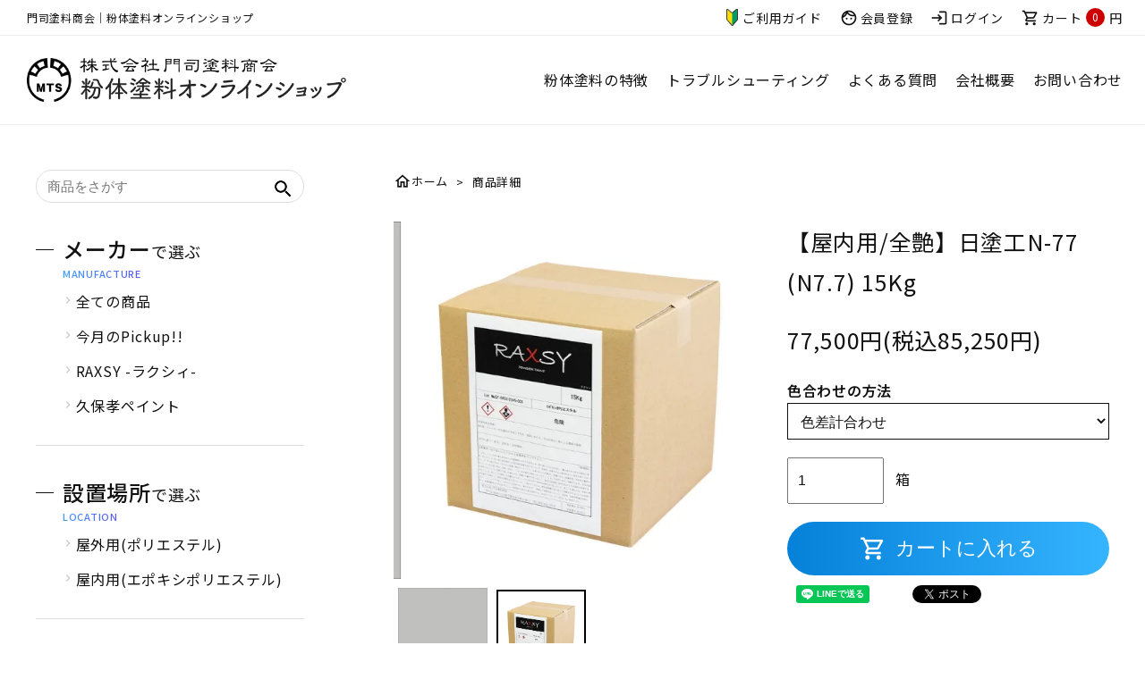

--- FILE ---
content_type: text/html; charset=EUC-JP
request_url: https://moji-paint.com/?pid=172484179
body_size: 8103
content:
<!DOCTYPE html PUBLIC "-//W3C//DTD XHTML 1.0 Transitional//EN" "http://www.w3.org/TR/xhtml1/DTD/xhtml1-transitional.dtd">
<html xmlns:og="http://ogp.me/ns#" xmlns:fb="http://www.facebook.com/2008/fbml" xmlns:mixi="http://mixi-platform.com/ns#" xmlns="http://www.w3.org/1999/xhtml" xml:lang="ja" lang="ja" dir="ltr">
<head>
<meta http-equiv="content-type" content="text/html; charset=euc-jp" />
<meta http-equiv="X-UA-Compatible" content="IE=edge,chrome=1" />
<title>【屋内用】【全艶】日塗工番号N-77　マンセル番号N7.7</title>
<meta name="Keywords" content="【屋内用/全艶】日塗工N-77 (N7.7) 15Kg,mojipaint-shop" />
<meta name="Description" content="カンタン施工で環境に優しい粉体塗料。楽+優しい=ラクシィ。" />
<meta name="Author" content="株式会社門司塗料商会" />
<meta name="Copyright" content="株式会社門司塗料商会" />
<meta http-equiv="content-style-type" content="text/css" />
<meta http-equiv="content-script-type" content="text/javascript" />
<link rel="stylesheet" href="https://img21.shop-pro.jp/PA01495/631/css/2/index.css?cmsp_timestamp=20250226120320" type="text/css" />
<link rel="stylesheet" href="https://img21.shop-pro.jp/PA01495/631/css/2/product.css?cmsp_timestamp=20250226120320" type="text/css" />

<link rel="alternate" type="application/rss+xml" title="rss" href="https://moji-paint.com/?mode=rss" />
<link rel="shortcut icon" href="https://img21.shop-pro.jp/PA01495/631/favicon.ico?cmsp_timestamp=20240527125739" />
<script type="text/javascript" src="//ajax.googleapis.com/ajax/libs/jquery/1.7.2/jquery.min.js" ></script>
<meta property="og:title" content="【屋内用】【全艶】日塗工番号N-77　マンセル番号N7.7" />
<meta property="og:description" content="カンタン施工で環境に優しい粉体塗料。楽+優しい=ラクシィ。" />
<meta property="og:url" content="https://moji-paint.com?pid=172484179" />
<meta property="og:site_name" content="門司塗料商会｜公式ショッピングサイト" />
<meta property="og:image" content="https://img21.shop-pro.jp/PA01495/631/product/172484179.jpg?cmsp_timestamp=20230118141852"/>
<meta property="og:type" content="product" />
<meta property="product:price:amount" content="85250" />
<meta property="product:price:currency" content="JPY" />
<meta property="product:product_link" content="https://moji-paint.com?pid=172484179" />
<meta name="viewport" content="width=device-width, initial-scale=1.0, maximum-scale=1.0, user-scalable=no">
<link rel="canonical" href="">
<link rel="stylesheet" href="https://fonts.googleapis.com/css?family=Material+Icons|Material+Icons+Outlined|Material+Icons+Round|Material+Icons+Sharp|Material+Icons+Two+Tone">
<noscript><style>.noscript{display:block}</style></noscript>
<script>
  var Colorme = {"page":"product","shop":{"account_id":"PA01495631","title":"\u9580\u53f8\u5857\u6599\u5546\u4f1a\uff5c\u516c\u5f0f\u30b7\u30e7\u30c3\u30d4\u30f3\u30b0\u30b5\u30a4\u30c8"},"basket":{"total_price":0,"items":[]},"customer":{"id":null},"inventory_control":"none","product":{"shop_uid":"PA01495631","id":172484179,"name":"\u3010\u5c4b\u5185\u7528\/\u5168\u8276\u3011\u65e5\u5857\u5de5N-77 (N7.7) 15Kg","model_number":"","stock_num":null,"sales_price":77500,"sales_price_including_tax":85250,"variants":[{"id":1,"option1_value":"\u8272\u5dee\u8a08\u5408\u308f\u305b","option2_value":"","title":"\u8272\u5dee\u8a08\u5408\u308f\u305b","model_number":"","stock_num":null,"option_price":77500,"option_price_including_tax":85250,"option_members_price":77500,"option_members_price_including_tax":85250},{"id":2,"option1_value":"\u76ee\u8996\u5408\u308f\u305b\uff08\u5c4b\u5916\uff09","option2_value":"","title":"\u76ee\u8996\u5408\u308f\u305b\uff08\u5c4b\u5916\uff09","model_number":"","stock_num":null,"option_price":77500,"option_price_including_tax":85250,"option_members_price":77500,"option_members_price_including_tax":85250},{"id":3,"option1_value":"\u76ee\u8996\u5408\u308f\u305b\uff08\u5c4b\u5185\uff09","option2_value":"","title":"\u76ee\u8996\u5408\u308f\u305b\uff08\u5c4b\u5185\uff09","model_number":"","stock_num":null,"option_price":77500,"option_price_including_tax":85250,"option_members_price":77500,"option_members_price_including_tax":85250}],"category":{"id_big":2846978,"id_small":0},"groups":[{"id":2819340},{"id":2819344}],"members_price":77500,"members_price_including_tax":85250}};

  (function() {
    function insertScriptTags() {
      var scriptTagDetails = [];
      var entry = document.getElementsByTagName('script')[0];

      scriptTagDetails.forEach(function(tagDetail) {
        var script = document.createElement('script');

        script.type = 'text/javascript';
        script.src = tagDetail.src;
        script.async = true;

        if( tagDetail.integrity ) {
          script.integrity = tagDetail.integrity;
          script.setAttribute('crossorigin', 'anonymous');
        }

        entry.parentNode.insertBefore(script, entry);
      })
    }

    window.addEventListener('load', insertScriptTags, false);
  })();
</script>

<script async src="https://www.googletagmanager.com/gtag/js?id=G-T5EC3DWV1V"></script>
<script>
  window.dataLayer = window.dataLayer || [];
  function gtag(){dataLayer.push(arguments);}
  gtag('js', new Date());
  
      gtag('config', 'G-T5EC3DWV1V', (function() {
      var config = {};
      if (Colorme && Colorme.customer && Colorme.customer.id != null) {
        config.user_id = Colorme.customer.id;
      }
      return config;
    })());
  
  </script><script type="text/javascript">
  document.addEventListener("DOMContentLoaded", function() {
    gtag("event", "view_item", {
      currency: "JPY",
      value: Colorme.product.sales_price_including_tax,
      items: [
        {
          item_id: Colorme.product.id,
          item_name: Colorme.product.name
        }
      ]
    });
  });
</script><script async src="https://zen.one/analytics.js"></script>
</head>
<body>
<meta name="colorme-acc-payload" content="?st=1&pt=10029&ut=172484179&at=PA01495631&v=20260123112105&re=&cn=f1b64de864cb8d3af3d3d0e06c2e6bfe" width="1" height="1" alt="" /><script>!function(){"use strict";Array.prototype.slice.call(document.getElementsByTagName("script")).filter((function(t){return t.src&&t.src.match(new RegExp("dist/acc-track.js$"))})).forEach((function(t){return document.body.removeChild(t)})),function t(c){var r=arguments.length>1&&void 0!==arguments[1]?arguments[1]:0;if(!(r>=c.length)){var e=document.createElement("script");e.onerror=function(){return t(c,r+1)},e.src="https://"+c[r]+"/dist/acc-track.js?rev=3",document.body.appendChild(e)}}(["acclog001.shop-pro.jp","acclog002.shop-pro.jp"])}();</script>
<header>
  <div id="header">
	<div class="subHeader">
	  <div class="headerCopy">門司塗料商会｜粉体塗料オンラインショップ</div>
	  <nav id="sNav">
		<ul>
		  <li class="sNav01"><a href="https://moji-paint.com/?mode=f1"><img src="https://file003.shop-pro.jp/PA01495/631/images/common/icon_guide.png" alt=" "><div class="ml5">ご利用ガイド</div></a></li>
		  <li class="sNav02"><a href="https://moji-paint.com/customer/signup/new"><span class="material-icons-outlined">face</span>会員登録</a></li>
                      		  	  <li class="sNav03"><a href="https://moji-paint.com/?mode=login&shop_back_url=https%3A%2F%2Fmoji-paint.com%2F"><span class="material-icons-outlined">login</span>ログイン</a></li>
					  		  <li class="sNav04">
			  <a href="https://moji-paint.com/cart/proxy/basket?shop_id=PA01495631&shop_domain=moji-paint.com">
		  	  	      
				  				  <span class="material-icons-outlined cart-num">shopping_cart</span>カート<span class="cartCount">0</span><span class="cartPrice">円</span>
			  </a>
		  </li>
		</ul>
	  </nav>
	</div>
	<div class="mainHeader">
	  <h2 class="siteLogo"><a href="./"><img class="commonLogo" src="https://file003.shop-pro.jp/PA01495/631/images/common/logo.png" alt="株式会社門司塗料商会"></a></h2>
	  <p class="navTrigger"><i class="fa icon-close"><i class="material-icons-outlined">close</i></i><i class="fa icon-more"><i class="material-icons-outlined">more_vert</i></i></p>
	  <nav id="spNav">
		<ul>
		  <li class="spNav00">
			<div id="spSearch">
			  <form action="https://moji-paint.com/" method="GET" class="l-header-search__form">
			  	<input type="hidden" name="mode" value="srh" />
			  	<div class="l-header-search__input">
                  <input type="text" name="keyword" placeholder="商品をさがす" />
              	</div>
              	<button class="l-header-search__submit" type="submit">
                  <img src="https://file003.shop-pro.jp/PA01495/631/images/common/btn_search.png" alt="送信" />
              	</button>
			  </form>
			</div>
		  </li>
		  <li class="spNav01"><span class="gNavListTrigger" data-js="gNavListTrigger"><span>商品カテゴリー</span></span>
			<ul class="navChild">
			  <li><span class="gNavListTrigger" data-js="gNavListTrigger"><span>メーカーで選ぶ</span></span>
				<ul>
				  <li><a href="./?mode=srh&cid=&keyword=">全ての商品</a></li> 
				  				  					<li><a href="https://moji-paint.com/?mode=cate&cbid=2905780&csid=0">今月のPickup!!</a></li>
				  				  				  					<li><a href="https://moji-paint.com/?mode=cate&cbid=2846978&csid=0">RAXSY -ラクシィ-</a></li>
				  				  				  					<li><a href="https://moji-paint.com/?mode=cate&cbid=2847856&csid=0">久保孝ペイント</a></li>
				  				  				</ul>
			  </li>
			  <li><span class="gNavListTrigger" data-js="gNavListTrigger"><span>設置場所で選ぶ</span></span>
				<ul class="navChild">
				  <li><a href="#直接リンクURLを記載">屋外用(ポリエステル)</a></li>
				  <li><a href="#直接リンクURLを記載">屋内用(エポキシポリエステル)</a></li>
				</ul>
			  </li>
			  <li><span class="gNavListTrigger" data-js="gNavListTrigger"><span>塗料タイプで選ぶ</span></span>
				<ul class="navChild">
				  <li><a href="#直接リンクURLを記載">全ツヤ</a></li>
				  <li><a href="#直接リンクURLを記載">半ツヤ</a></li>
				  <li><a href="#直接リンクURLを記載">ツヤ消し</a></li>
				</ul>
			  </li>
			  <li><span class="gNavListTrigger" data-js="gNavListTrigger"><span>用途で選ぶ</span></span>
				<ul class="navChild">
				  <li><a href="#直接リンクURLを記載">鉄製品</a></li>
				  <li><a href="#直接リンクURLを記載">SUS（非鉄）製品</a></li>
				  <li><a href="#直接リンクURLを記載">アルミ製品</a></li>
				</ul>
			  </li>
			</ul>
		  </li>
		  <li class="spNav02"><a href="https://moji-paint.com/?mode=f2">粉体塗料の特徴</a></li>
		  <li class="spNav03"><a href="https://moji-paint.com/?mode=f3">トラブルシューティング</a></li>
		  <li class="spNav04"><a href="https://moji-paint.com/?mode=f4">よくある質問</a></li>
		  <li class="spNav05"><a href="https://moji-paint.com/?mode=f5">会社概要</a></li>
		  <li class="spNav06"><a href="https://mojipaint-shop.shop-pro.jp/customer/inquiries/new">お問い合わせ</a></li>
		  <li class="spNav07"><a href="https://moji-paint.com/?mode=f1"><img src="https://file003.shop-pro.jp/PA01495/631/images/common/icon_guide.png" alt=" "><div class="ml5">ご利用ガイド</div></a></li>
		  <li class="spNav08"><a href="https://moji-paint.com/customer/signup/new"><span class="material-icons-outlined">face</span>会員登録</a></li>
		  <li class="spNav09"><a href="https://moji-paint.com/?mode=login&shop_back_url=https%3A%2F%2Fmoji-paint.com%2F"><span class="material-icons-outlined">login</span>ログイン</a></li>
		</ul>
	  </nav>
	  <nav id="gNav">
		<ul>
		  <li class="gNav01"><a href="https://moji-paint.com/?mode=f2">粉体塗料の特徴</a></li>
		  <li class="gNav02"><a href="https://moji-paint.com/?mode=f3">トラブルシューティング</a></li>
		  <li class="gNav03"><a href="https://moji-paint.com/?mode=f4">よくある質問</a></li>
		  <li class="gNav04"><a href="https://moji-paint.com/?mode=f5">会社概要</a></li>
		  <li class="gNav05"><a href="https://mojipaint-shop.shop-pro.jp/customer/inquiries/new">お問い合わせ</a></li>
		</ul>
	  </nav>
	</div>
  </div>
</header>





		

<div class="commonWrapper inview">
  <div class="inner">
	<div class="sideContents">
	  <div id="SideBox">
		<div id="sideSearch">
		  <form action="https://moji-paint.com/" method="GET" class="l-header-search__form">
			<input type="hidden" name="mode" value="srh" />
			<input type="text" name="keyword" placeholder="商品をさがす" />
			<input class="srchBtn" type="image" src="https://file003.shop-pro.jp/PA01495/631/images/common/btn_search.png" alt="検索">
		  </form>
		</div>
		
		<nav class="sideNavi">
		  <section class="sideList">
			<div class="sideTitle">
			  <h3>メーカー<span>で選ぶ</span></h3>
			  <p class="sideTitleEn">MANUFACTURE</p>
			</div>
			<ul>
    		  <li><a href="./?mode=srh&cid=&keyword=">全ての商品</a></li> 
			        		  			  	<li><a href="https://moji-paint.com/?mode=cate&cbid=2905780&csid=0">今月のPickup!!</a></li>
			      		        		  			  	<li><a href="https://moji-paint.com/?mode=cate&cbid=2846978&csid=0">RAXSY -ラクシィ-</a></li>
			      		        		  			  	<li><a href="https://moji-paint.com/?mode=cate&cbid=2847856&csid=0">久保孝ペイント</a></li>
			      		  			</ul>
		  </section>
		
		
		  <section class="sideList">
			<div class="sideTitle">
			  <h3>設置場所<span>で選ぶ</span></h3>
			  <p class="sideTitleEn">LOCATION</p>
			</div>
			<ul>
			  <li><a href="https://moji-paint.com/?mode=grp&gid=2819339">屋外用(ポリエステル)</a></li>
			  <li><a href="https://moji-paint.com/?mode=grp&gid=2819340">屋内用(エポキシポリエステル)</a></li>
			</ul>
		  </section>
		  <section class="sideList">
			<div class="sideTitle">
			  <h3>塗料タイプ<span>で選ぶ</span></h3>
			  <p class="sideTitleEn">PAINT TYPE</p>
			</div>
			<ul>
			  <li><a href="https://moji-paint.com/?mode=grp&gid=2819344">全ツヤ</a></li>
			  <li><a href="https://moji-paint.com/?mode=grp&gid=2819346">半ツヤ</a></li>
			</ul>
		  </section>
		  <!--<section class="sideList">
			<div class="sideTitle">
			  <h3>用途<span>で選ぶ</span></h3>
			  <p class="sideTitleEn">PURPOSE</p>
			</div>
			<ul>
			  <li><a href="#直接リンクURLを記載">鉄製品</a></li>
			  <li><a href="#直接リンクURLを記載">SUS（非鉄）製品</a></li>
			  <li><a href="#直接リンクURLを記載">アルミ製品</a></li>
			</ul>
		  </section>-->
		</nav>
		
		<div class="sideCarender">
		  <div class="sideTitle">
			<h3>営業日カレンダー</h3>
			<p class="sideTitleEn">CALENDER</p>
		  </div>
		  <div class="sideCarenderList">
		  
    		  			<div class="box">
    		  <div class="side_cal">
      			<table class="tbl_calendar">
    <caption>2026年1月</caption>
    <tr>
        <th class="sun">日</th>
        <th>月</th>
        <th>火</th>
        <th>水</th>
        <th>木</th>
        <th>金</th>
        <th class="sat">土</th>
    </tr>
    <tr>
<td></td>
<td></td>
<td></td>
<td></td>
<td class="thu holiday">1</td>
<td class="fri" style="background-color: #FFF2F2; color: #DB5656;">2</td>
<td class="sat">3</td>
</tr>
<tr>
<td class="sun">4</td>
<td class="mon">5</td>
<td class="tue">6</td>
<td class="wed">7</td>
<td class="thu">8</td>
<td class="fri">9</td>
<td class="sat">10</td>
</tr>
<tr>
<td class="sun">11</td>
<td class="mon holiday">12</td>
<td class="tue">13</td>
<td class="wed">14</td>
<td class="thu">15</td>
<td class="fri">16</td>
<td class="sat">17</td>
</tr>
<tr>
<td class="sun">18</td>
<td class="mon">19</td>
<td class="tue">20</td>
<td class="wed">21</td>
<td class="thu">22</td>
<td class="fri">23</td>
<td class="sat">24</td>
</tr>
<tr>
<td class="sun">25</td>
<td class="mon">26</td>
<td class="tue">27</td>
<td class="wed">28</td>
<td class="thu">29</td>
<td class="fri">30</td>
<td class="sat">31</td>
</tr>
</table><table class="tbl_calendar">
    <caption>2026年2月</caption>
    <tr>
        <th class="sun">日</th>
        <th>月</th>
        <th>火</th>
        <th>水</th>
        <th>木</th>
        <th>金</th>
        <th class="sat">土</th>
    </tr>
    <tr>
<td class="sun">1</td>
<td class="mon">2</td>
<td class="tue">3</td>
<td class="wed">4</td>
<td class="thu">5</td>
<td class="fri">6</td>
<td class="sat">7</td>
</tr>
<tr>
<td class="sun">8</td>
<td class="mon">9</td>
<td class="tue">10</td>
<td class="wed holiday">11</td>
<td class="thu">12</td>
<td class="fri">13</td>
<td class="sat">14</td>
</tr>
<tr>
<td class="sun">15</td>
<td class="mon">16</td>
<td class="tue">17</td>
<td class="wed">18</td>
<td class="thu">19</td>
<td class="fri">20</td>
<td class="sat">21</td>
</tr>
<tr>
<td class="sun">22</td>
<td class="mon holiday">23</td>
<td class="tue">24</td>
<td class="wed">25</td>
<td class="thu">26</td>
<td class="fri">27</td>
<td class="sat">28</td>
</tr>
</table>
    		  </div>
    		    			</div>
			    	  
		  </div>
		</div>
	  </div>
	</div>
	
	
    <div class="mainContents">
    <div class="p-product">
  
  <nav class="breadcrumbs">
    <ul itemtype="http://data-vocabulary.org/Breadcrumb">
      <li><a itemprop="url" href="./"><i class="material-icons-outlined">home</i><span itemprop="title">ホーム</span></a></li>
      <li>商品詳細</li>
    </ul>
  </nav>
  
    <form name="product_form" method="post" action="https://moji-paint.com/cart/proxy/basket/items/add">
  <div class="itemDetail">
    <div class="product_images"> 
        
        <div class="p-product-img">
          <div class="p-product-img__main js-images-slider">
            <div class="p-product-img__main-item">
                            <img src="https://img21.shop-pro.jp/PA01495/631/product/172484179.jpg?cmsp_timestamp=20230118141852" alt="" />
                          </div>
                                                    <div class="p-product-img__main-item">
                <img src="https://img21.shop-pro.jp/PA01495/631/product/172484179_o1.jpg?cmsp_timestamp=20230202105557" alt="" />
              </div>
                                                                                                                                                                                                                                                                                                                                                                                                                                                                                                                                                                                                                                                                                                                                                                                                                                                                                                                                                                                                                                                                                                                                                                                                                                                                                                                                                </div>
        </div>
        
    </div>
        <div class="p-product-info product_data">
          <h2 class="p-product-info__ttl product_name">
            【屋内用/全艶】日塗工N-77 (N7.7) 15Kg
          </h2>
          
          <div class="p-product-info__id">
            
          </div>
          
          
          <div class="p-product-price">
                        <div class="p-product-price__sell">
              77,500円(税込85,250円)
            </div>
                                              </div>
          
          
                    <div class="p-product-option">
                                    <div class="p-product-option-select">
                            <div class="p-product-option-select__box">
                <div class="p-product-option-select__ttl">
                  色合わせの方法
                </div>
                <select name="option1" class="product_cart_select">
                  <option label="色差計合わせ" value="81449676,0">色差計合わせ</option>
<option label="目視合わせ（屋外）" value="81449676,1">目視合わせ（屋外）</option>
<option label="目視合わせ（屋内）" value="81449676,2">目視合わせ（屋内）</option>

                </select>
              </div>
                          </div>
                      </div>
                    
          
                    
          
          <div class="p-product-form">
                        <div class="p-product-form-stock">
              <div class="p-product-form-stock__input">
                <input type="text" name="product_num" value="1" />
                <span class="p-product-form-stock__unit">箱</span>
              </div>
                          </div>
                        <div class="p-product-form-btn">
              <div class="p-product-form-btn__cart button">
                                                <div class="disable_cartin button">
                    <button class="c-btn-cart buttonCart" type="submit">
                      <i class="c-icon-cart"></i><span class="material-icons-outlined">shopping_cart</span>カートに入れる
                    </button>
                  </div>
                                <p class="p-product-form__error-message stock_error"></p>
                                            </div>
            </div>
          </div>
          
          
          <ul class="p-product-sns-list">
            <li class="p-product-sns-list__item">
              <div class="line-it-button" data-lang="ja" data-type="share-a" data-ver="3"
                         data-color="default" data-size="small" data-count="false" style="display: none;"></div>
                       <script src="https://www.line-website.com/social-plugins/js/thirdparty/loader.min.js" async="async" defer="defer"></script>
            </li>
            <li class="p-product-sns-list__item">
              
            </li>
            <li class="p-product-sns-list__item">
              <a href="https://twitter.com/share" class="twitter-share-button" data-url="https://moji-paint.com/?pid=172484179" data-text="" data-lang="ja" >ツイート</a>
<script charset="utf-8">!function(d,s,id){var js,fjs=d.getElementsByTagName(s)[0],p=/^http:/.test(d.location)?'http':'https';if(!d.getElementById(id)){js=d.createElement(s);js.id=id;js.src=p+'://platform.twitter.com/widgets.js';fjs.parentNode.insertBefore(js,fjs);}}(document, 'script', 'twitter-wjs');</script>
            </li>
          </ul>
          
          <ul class="p-product-link-list">
            <li class="p-product-link-list__item">
              <a href="https://moji-paint.com/?mode=sk#return">返品について</a>
            </li>
            <li class="p-product-link-list__item">
              <a href="https://moji-paint.com/?mode=sk#info">特定商取引法に基づく表記</a>
            </li>
                        <li class="p-product-link-list__item">
              <a href="javascript:gf_OpenNewWindow('?mode=opt&pid=172484179','option','width=600:height=500');">オプションの値段詳細</a>
            </li>
                        <li class="p-product-link-list__item">
              <a href="https://mojipaint-shop.shop-pro.jp/customer/products/172484179/inquiries/new">この商品について問い合わせる</a>
            </li>
            <li class="p-product-link-list__item">
              <a href="https://moji-paint.com/?mode=cate&cbid=2846978&csid=0">買い物を続ける</a>
            </li>
          </ul>
        </div>
      </div>
      
      <div class="p-product-detail">
        <section class="section50">
		  <div class="mainTitle">
			<h3 class="mainTitleMain">商品情報</h3>
			<div class="mainTitleEn">PRODUCT INFORMATION</div>
		  </div>
		  <div class="product_description">
			<p>カンタン施工で環境に優しい粉体塗料。楽+優しい=ラクシィ。一度の塗装で厚膜での形成をすることができ、溶剤塗料と比較して作業時間の短縮・生産効率の向上に繋がります。耐食性・耐候性・耐薬品性などの性能にも優れ、回収再利用が可能となるため塗料ロスの削減にもなります。無溶剤で揮発性有機溶剤化合物(VOC)を使わないので、環境や身体に優しい塗料です。こちらの方言で「楽(らく)して」と言うのを「楽(らく)しぃ」と言います。RAXSYで楽(らく)しぃ。</p>
		  </div>
		</section>
		
				
				
		  <section class="section50">
			<div class="mainTitle">
			  <h3 class="mainTitleMain">おすすめ商品</h3>
			  <div class="mainTitleEn">PRODUCT</div>
			</div>
			<div class="pageSlideBox">
			  <div class="pageSlide_feature"> 								<div class="pageSlideList">
				  <a href="?pid=172485644"><img src="https://img21.shop-pro.jp/PA01495/631/product/172485644_th.jpg?cmsp_timestamp=20230118144030" alt="おすすめ商品"></a>
				  <a href="?pid=172485644">
					<p class="pageSlideName">【屋内用/全艶】日塗工19-60D (10YR6/2) 15Kg</p>
					<p class="pageSlidePrice"> 
					   
					   
					   
					  77,500円(税込85,250円)<br>
					  					  					</p>
				  </a>
				</div>
																<div class="pageSlideList">
				  <a href="?pid=172486538"><img src="https://img21.shop-pro.jp/PA01495/631/product/172486538_th.jpg?cmsp_timestamp=20230118144916" alt="おすすめ商品"></a>
				  <a href="?pid=172486538">
					<p class="pageSlideName">【屋内用/半艶】日塗工45-30D (5G3/2) 15Kg</p>
					<p class="pageSlidePrice"> 
					   
					   
					   
					  77,500円(税込85,250円)<br>
					  					  					</p>
				  </a>
				</div>
																<div class="pageSlideList">
				  <a href="?pid=172487070"><img src="https://img21.shop-pro.jp/PA01495/631/product/172487070_th.jpg?cmsp_timestamp=20230118145216" alt="おすすめ商品"></a>
				  <a href="?pid=172487070">
					<p class="pageSlideName">【屋内用/半艶】日塗工65-90B (5B9/1) 15Kg</p>
					<p class="pageSlidePrice"> 
					   
					   
					   
					  77,500円(税込85,250円)<br>
					  					  					</p>
				  </a>
				</div>
																<div class="pageSlideList">
				  <a href="?pid=172487570"><img src="https://img21.shop-pro.jp/PA01495/631/product/172487570_th.jpg?cmsp_timestamp=20230118150110" alt="おすすめ商品"></a>
				  <a href="?pid=172487570">
					<p class="pageSlideName">【屋外用/半艶】日塗工82-70H (2.5P7/4) 15Kg</p>
					<p class="pageSlidePrice"> 
					   
					   
					   
					  77,500円(税込85,250円)<br>
					  					  					</p>
				  </a>
				</div>
																<div class="pageSlideList">
				  <a href="?pid=172488042"><img src="https://img21.shop-pro.jp/PA01495/631/product/172488042_th.jpg?cmsp_timestamp=20230118150616" alt="おすすめ商品"></a>
				  <a href="?pid=172488042">
					<p class="pageSlideName">【屋内用/全艶】日塗工95-70L (5RP7/6) 15Kg</p>
					<p class="pageSlidePrice"> 
					   
					   
					   
					  77,500円(税込85,250円)<br>
					  					  					</p>
				  </a>
				</div>
																<div class="pageSlideList">
				  <a href="?pid=172488142"><img src="https://img21.shop-pro.jp/PA01495/631/product/172488142_th.jpg?cmsp_timestamp=20230118150633" alt="おすすめ商品"></a>
				  <a href="?pid=172488142">
					<p class="pageSlideName">【屋内用/半艶】日塗工05-40V (5R4/12) 15Kg</p>
					<p class="pageSlidePrice"> 
					   
					   
					   
					  77,500円(税込85,250円)<br>
					  					  					</p>
				  </a>
				</div>
																<div class="pageSlideList">
				  <a href="?pid=172488846"><img src="https://img21.shop-pro.jp/PA01495/631/product/172488846_th.jpg?cmsp_timestamp=20230118151218" alt="おすすめ商品"></a>
				  <a href="?pid=172488846">
					<p class="pageSlideName">【屋内用/全艶】RAL1021 (4.5Y7.9/11.7) 15Kg</p>
					<p class="pageSlidePrice"> 
					   
					   
					   
					  77,500円(税込85,250円)<br>
					  					  					</p>
				  </a>
				</div>
																<div class="pageSlideList">
				  <a href="?pid=172489197"><img src="https://img21.shop-pro.jp/PA01495/631/product/172489197_th.jpg?cmsp_timestamp=20230118152149" alt="おすすめ商品"></a>
				  <a href="?pid=172489197">
					<p class="pageSlideName">【屋外用/全艶】RAL4006 (4.1RP3.8/10.5) 15Kg</p>
					<p class="pageSlidePrice"> 
					   
					   
					   
					  77,500円(税込85,250円)<br>
					  					  					</p>
				  </a>
				</div>
																<div class="pageSlideList">
				  <a href="?pid=172489292"><img src="https://img21.shop-pro.jp/PA01495/631/product/172489292_th.jpg?cmsp_timestamp=20230118152236" alt="おすすめ商品"></a>
				  <a href="?pid=172489292">
					<p class="pageSlideName">【屋外用/全艶】RAL5015 (3.2PB4.5/9.8) 15Kg</p>
					<p class="pageSlidePrice"> 
					   
					   
					   
					  77,500円(税込85,250円)<br>
					  					  					</p>
				  </a>
				</div>
																<div class="pageSlideList">
				  <a href="?pid=172489324"><img src="https://img21.shop-pro.jp/PA01495/631/product/172489324_th.jpg?cmsp_timestamp=20230118152250" alt="おすすめ商品"></a>
				  <a href="?pid=172489324">
					<p class="pageSlideName">【屋内用/全艶】RAL5023 (4.5PB4.3/5.4) 15Kg</p>
					<p class="pageSlidePrice"> 
					   
					   
					   
					  77,500円(税込85,250円)<br>
					  					  					</p>
				  </a>
				</div>
																<div class="pageSlideList">
				  <a href="?pid=172489483"><img src="https://img21.shop-pro.jp/PA01495/631/product/172489483_th.jpg?cmsp_timestamp=20230118152513" alt="おすすめ商品"></a>
				  <a href="?pid=172489483">
					<p class="pageSlideName">【屋外用/半艶】RAL6029 (5.4G4.0/7.4) 15Kg</p>
					<p class="pageSlidePrice"> 
					   
					   
					   
					  77,500円(税込85,250円)<br>
					  					  					</p>
				  </a>
				</div>
																<div class="pageSlideList">
				  <a href="?pid=172489834"><img src="https://img21.shop-pro.jp/PA01495/631/product/172489834_th.jpg?cmsp_timestamp=20230118153106" alt="おすすめ商品"></a>
				  <a href="?pid=172489834">
					<p class="pageSlideName">【屋内用/全艶】RAL9005 (3.2PB1.9/0.1) 15Kg</p>
					<p class="pageSlidePrice"> 
					   
					   
					   
					  77,500円(税込85,250円)<br>
					  					  					</p>
				  </a>
				</div>
											  </div>
			</div>
		  </section>
        
      </div>
      <input type="hidden" name="user_hash" value="abb01508ce8d7b81fdbb60ae1124fce5"><input type="hidden" name="members_hash" value="abb01508ce8d7b81fdbb60ae1124fce5"><input type="hidden" name="shop_id" value="PA01495631"><input type="hidden" name="product_id" value="172484179"><input type="hidden" name="members_id" value=""><input type="hidden" name="back_url" value="https://moji-paint.com/?pid=172484179"><input type="hidden" name="reference_token" value="1cf2a15a0d1344af963a1c5c4697383f"><input type="hidden" name="shop_domain" value="moji-paint.com">
    </form>
  </div>
	</div>
	
  </div>
</div>




<div class="inview" id="footerCheck">
      </div>

	  
	  

<p class="pagetop"><a href="#pagetop"><i class="material-icons-outlined">arrow_upward</i></a></p>
<footer class="inview" id="footerBox">
  <div id="footer">
	<section class="footerInfo">
	  <h6 class="footerLogo"><a href="./"><img src="https://file003.shop-pro.jp/PA01495/631/images/common/logo.png" alt="株式会社門司塗料商会"></a></h6>
	  <div class="footAddress">
		<p class="footAddressAdd">〒751-0833 山口県下関市武久町1丁目44－7</p>
		<p class="footAddressTel"><a href=""><span>（受付時間 / 平日 09：00 &#12316; 17：00）<span></a></p>
		<div class="footAddressBtn"><a href="https://moji-paint.co.jp/" target="_blank">企業サイトを見る</a></div>
	  </div>
	</section>
	<section class="footerGuide">
	  <ul>
		<li><a href="./">ホーム</a></li>
		<li><a href="https://moji-paint.com/customer/signup/new">会員登録</a></li>
		<li><a href="https://moji-paint.com/?mode=login&shop_back_url=https%3A%2F%2Fmoji-paint.com%2F">ログイン</a></li>
		<li><a href="https://moji-paint.com/?mode=f1">ご利用ガイド</a></li>
	  </ul>
	  <ul>
		<li><a href="https://moji-paint.com/?mode=f2">粉体塗料の特徴</a></li>
		<li><a href="https://moji-paint.com/?mode=f3">トラブルシューティング</a></li>
		<li><a href="https://moji-paint.com/?mode=f4">よくある質問</a></li>
		<li><a href="https://moji-paint.com/?mode=f5">会社概要</a></li>
	  </ul>
	  <ul>
		<li><a href="https://mojipaint-shop.shop-pro.jp/customer/inquiries/new">お問い合わせ</a></li>
		<li><a href="https://moji-paint.com/?mode=privacy">プライバシーポリシー</a></li>
		<li><a href="https://moji-paint.com/?mode=sk#info">特定商取引法に基づく表記</a></li>
	  </ul>
	</section>
  </div>
</footer>
<div class="footCopyright inview">&copy; 2023 MOJITORYOU Co.Ltd.</div>

<script src="https://file003.shop-pro.jp/PA01495/631/js/lib/jquery-3.1.1.min.js"></script>
<script src="https://file003.shop-pro.jp/PA01495/631/js/lib/slick.min.js"></script>
<script src="https://file003.shop-pro.jp/PA01495/631/js/view/common.js"></script>
<script src="https://file003.shop-pro.jp/PA01495/631/js/view/index.js"></script>
<script src="https://file003.shop-pro.jp/PA01495/631/js/view/itemdetail.js"></script><script type="text/javascript" src="https://moji-paint.com/js/cart.js" ></script>
<script type="text/javascript" src="https://moji-paint.com/js/async_cart_in.js" ></script>
<script type="text/javascript" src="https://moji-paint.com/js/product_stock.js" ></script>
<script type="text/javascript" src="https://moji-paint.com/js/js.cookie.js" ></script>
<script type="text/javascript" src="https://moji-paint.com/js/favorite_button.js" ></script>
</body></html>

--- FILE ---
content_type: text/css
request_url: https://img21.shop-pro.jp/PA01495/631/css/2/index.css?cmsp_timestamp=20250226120320
body_size: 340
content:
@import url("https://file003.shop-pro.jp/PA01495/631/css/baguetteBox.css");
@import url("https://file003.shop-pro.jp/PA01495/631/css/slick.css");
@import url("https://file003.shop-pro.jp/PA01495/631/css/slick-theme.css");
@import url("https://file003.shop-pro.jp/PA01495/631/css/style.css");

#spSearch .l-header-search__form{
  display: flex;
  justify-content: space-between;
  align-items: center;
}
#spSearch .l-header-search__form button{
  background: none;
  border: none;
}

--- FILE ---
content_type: text/css
request_url: https://img21.shop-pro.jp/PA01495/631/css/2/product.css?cmsp_timestamp=20250226120320
body_size: 4160
content:
.itemDetail{
  width: 100%;
  display: flex;
  flex-wrap: nowrap;
  justify-content: space-between;
  margin-top: 30px;
}
.itemDetail .product_images{
  width: 50%;
}
.itemDetail .product_images .zoom-desc{
  width: 20%;
  margin-top: 30px;
}
.itemDetail .product_images .slick-dots{
  margin: 10px 0 0;
  text-align: left;
}
.itemDetail .product_images .slick-dots li{
  width: 100px;
  height: 100px;
}
.itemDetail .product_images .slick-dots li.slick-active{
  border: #000000 solid 2px;
}
.itemDetail .product_data{
  width: 45%;
}
.itemDetail .product_data h2{
  font-size: 2.5rem;
  margin-bottom: 20px;
}
.product_description{
  margin-bottom: 20px;
  font-size: 1.6rem;
}
.itemDetail .product_data p{
  font-size: 1.6rem;
  margin: 0;
}
.itemDetail .product_data .p-product-price__sell{
  font-size: 2.5rem;
  margin-bottom: 20px;
}
.itemDetail .product_data .p-product-form-stock{
  margin-bottom: 20px;
}
.itemDetail .product_data .p-product-form-stock__input span{
  font-size: 1.6rem;
}
.itemDetail .product_data .p-product-form-stock__input input{
  font-size: 1.6rem;
  padding: 10px;
  width: 30%;
  margin-right: 10px;
}
.itemDetail .product_data .p-product-option-select__box{
  width: 100%;
  margin: 0 0 20px;
}
.itemDetail .product_data .p-product-option-select__ttl{
  font-size: 1.6rem;
  font-weight: bold;
  width: auto;
}
.itemDetail .product_data .product_cart_select {
  border-radius: 0;
  border: 0;
  margin: 0;
  padding: 0;
  background: none transparent;
  vertical-align: middle;
  font-size: inherit;
  color: inherit;
  box-sizing: content-box;
}
.itemDetail .product_data .product_cart_select{
  width: 94%;
  padding: 10px;
  border: solid 1px #111;
  font-size: 1.6rem;
}
.itemDetail .product_data .p-product-option-select__item {
  position: absolute;
  top: 18px;
  right: 16px;
  width: 0;
  height: 0;
  border-width: 10px 5px 0 5px;
  border-style: solid;
  border-color: #111 transparent transparent transparent;
  content: "";
  pointer-events: none;
}
.itemDetail .product_data .product_cart_select::-ms-expand {
  display: none;
}



.p-product-form-btn .button button.buttonCart{
  background-color: transparent;
  border: none;
  cursor: pointer;
  outline: none;
  padding: 0;
  appearance: none;
}
.p-product-form-btn .button .buttonCart {
  display: -ms-flexbox;
  display: flex;
  -ms-flex-pack: center;
      justify-content: center;
  -ms-flex-align: center;
      align-items: center;
  margin: 0 auto 10px;
  padding: 1em 2em;
  transition: 0.3s ease-in-out;
  border-radius: 100vh;
  background-image: #0581d9;
  background-image: linear-gradient(90deg, #0581d9 0%, #35b4ff 100%);
  color: #fff;
  font-size: 2.2rem;
  font-weight: 500;
  text-align: center;
  height: 60px;
}

.p-product-form-btn .button .buttonCart .material-icons-outlined {
  margin-right: 10px;
  font-size: 3rem !important;
}

.p-product-form-btn .button .buttonCart:hover {
  opacity: .6;
  text-decoration: none;
}
.itemDetail .product_data ul{
  margin: 0;
  list-style: none;
}
.itemDetail .product_data ul li{
  font-size: 1.6rem;
}
.itemDetail .product_data ul.p-product-sns-list{
  display: flex;
  justify-content: flex-start;
  margin-bottom: 50px;
}
.itemDetail .product_data ul.p-product-sns-list li{
  margin: 0 10px;
}
.itemDetail .product_data ul.p-product-sns-list li iframe{
  width: 90px !important;
}
@media screen and (max-width: 768px) {
	.itemDetail{
	  flex-wrap: wrap;
	}
	.itemDetail .product_images{
	  width: 100%;
	}
	.itemDetail .product_images .p-product-img__main-item img{
	  width: 100%;
	}
	.itemDetail .product_data{
	  width: 100%;
	}
	.itemDetail .product_link_area{
	  margin-top: 30px;
	}
	.itemDetail .product_data ul.share{
	  margin-bottom: 0;
	}
}
#product_option{
  width: 90%;
  margin: 0 auto;
}
#product_option h2.ptoduct_name{
  font-size: 1.6rem;
}
#product_option table.table_option{
  width: 100%;
  margin: 20px 0;
}
#product_option table.table_option th,
#product_option table.table_option td{
  font-size: 1.6rem;
}
#product_option table.table_option th{
  background: #008DD1;
  color: #FFF;
}
#product_option table.table_option td{
  background: #E4F7FF;
}
#product_option a{
  display: block;
  font-size: 1.6rem;
  width: 30%;
  margin: 0 auto;
  padding: 10px 0;
  text-align: center;
  border: solid 1px #111;
}

--- FILE ---
content_type: text/css
request_url: https://file003.shop-pro.jp/PA01495/631/css/baguetteBox.css
body_size: 901
content:
/*!
 * baguetteBox.js
 * @author  feimosi
 * @version %%INJECT_VERSION%%
 * @url https://github.com/feimosi/baguetteBox.js
 */
#baguetteBox-overlay {
  display: none;
  opacity: 0;
  position: fixed;
  overflow: hidden;
  top: 0;
  left: 0;
  width: 100%;
  height: 100%;
  z-index: 1000000;
  background-color: #222;
  background-color: rgba(0, 0, 0, .8);
  transition: opacity .5s ease;
}

#baguetteBox-overlay.visible {
  opacity: 1;
}

#baguetteBox-overlay .full-image {
  display: inline-block;
  position: relative;
  width: 100%;
  height: 100%;
  text-align: center;
}

#baguetteBox-overlay .full-image figure {
  display: inline;
  margin: 0;
  height: 100%;
}

#baguetteBox-overlay .full-image img {
  display: inline-block;
  width: auto;
  height: auto;
  max-height: 100%;
  max-width: 100%;
  vertical-align: middle;
  box-shadow: 0 0 8px rgba(0, 0, 0, .6);
}

#baguetteBox-overlay .full-image figcaption {
  display: block;
  position: absolute;
  bottom: 0;
  width: 100%;
  text-align: center;
  line-height: 1.8;
  white-space: normal;
  color: #ccc;
  background-color: #000;
  background-color: rgba(0, 0, 0, .6);
  font-family: sans-serif;
}

#baguetteBox-overlay .full-image:before {
  content: "";
  display: inline-block;
  height: 50%;
  width: 1px;
  margin-right: -1px;
}

#baguetteBox-slider {
  position: absolute;
  left: 0;
  top: 0;
  height: 100%;
  width: 100%;
  white-space: nowrap;
  transition: left .4s ease, transform .4s ease;
}

#baguetteBox-slider.bounce-from-right {
  animation: bounceFromRight .4s ease-out;
}

#baguetteBox-slider.bounce-from-left {
  animation: bounceFromLeft .4s ease-out;
}

@keyframes bounceFromRight {
  0% {
    margin-left: 0;
  }
  50% {
    margin-left: -30px;
  }
  100% {
    margin-left: 0;
  }
}

@keyframes bounceFromLeft {
  0% {
    margin-left: 0;
  }
  50% {
    margin-left: 30px;
  }
  100% {
    margin-left: 0;
  }
}

.baguetteBox-button#next-button, .baguetteBox-button#previous-button {
  top: 50%;
  top: calc(50% - 30px);
  width: 44px;
  height: 60px;
}

.baguetteBox-button {
  position: absolute;
  cursor: pointer;
  outline: none;
  padding: 0;
  margin: 0;
  border: 0;
  border-radius: 15%;
  background-color: #323232;
  background-color: rgba(50, 50, 50, .5);
  color: #ddd;
  font: 1.6em sans-serif;
  transition: background-color .4s ease;
}

.baguetteBox-button:focus, .baguetteBox-button:hover {
  background-color: rgba(50, 50, 50, .9);
}

.baguetteBox-button#next-button {
  right: 2%;
}

.baguetteBox-button#previous-button {
  left: 2%;
}

.baguetteBox-button#close-button {
  top: 20px;
  right: 2%;
  right: calc(2% + 6px);
  width: 30px;
  height: 30px;
}

.baguetteBox-button svg {
  position: absolute;
  left: 0;
  top: 0;
}

/*
    Preloader
    Borrowed from http://tobiasahlin.com/spinkit/
*/
.baguetteBox-spinner {
  width: 40px;
  height: 40px;
  display: inline-block;
  position: absolute;
  top: 50%;
  left: 50%;
  margin-top: -20px;
  margin-left: -20px;
}

.baguetteBox-double-bounce1,
.baguetteBox-double-bounce2 {
  width: 100%;
  height: 100%;
  border-radius: 50%;
  background-color: #fff;
  opacity: .6;
  position: absolute;
  top: 0;
  left: 0;
  animation: bounce 2s infinite ease-in-out;
}

.baguetteBox-double-bounce2 {
  animation-delay: -1s;
}

@keyframes bounce {
  0%, 100% {
    transform: scale(0);
  }
  50% {
    transform: scale(1);
  }
}


--- FILE ---
content_type: text/css
request_url: https://file003.shop-pro.jp/PA01495/631/css/style.css
body_size: 14784
content:
@charset "UTF-8";
/* Common Style
-----------------------------------*/
/* Slider */
@import url("https://fonts.googleapis.com/css2?family=Noto+Sans+JP:wght@400;500;600&display=swap");
.slick-slider {
  position: relative;
  display: block;
  box-sizing: border-box;
  -webkit-touch-callout: none;
  -webkit-user-select: none;
  -ms-user-select: none;
  user-select: none;
  -ms-touch-action: pan-y;
  touch-action: pan-y;
  -webkit-tap-highlight-color: transparent;
}

.slick-list {
  position: relative;
  overflow: hidden;
  display: block;
  margin: 0;
  padding: 0;
}

.slick-list:focus {
  outline: none;
}

.slick-list.dragging {
  cursor: pointer;
  cursor: hand;
}

.slick-slider .slick-track,
.slick-slider .slick-list {
  transform: translate3d(0, 0, 0);
}

.slick-track {
  position: relative;
  left: 0;
  top: 0;
  display: block;
  margin-left: auto;
  margin-right: auto;
}

.slick-track:before, .slick-track:after {
  content: "";
  display: table;
}

.slick-track:after {
  clear: both;
}

.slick-loading .slick-track {
  visibility: hidden;
}

.slick-slide {
  float: left;
  height: 100%;
  min-height: 1px;
  display: none;
}

[dir="rtl"] .slick-slide {
  float: right;
}

.slick-slide img {
  display: block;
}

.slick-slide.slick-loading img {
  display: none;
}

.slick-slide.dragging img {
  pointer-events: none;
}

.slick-initialized .slick-slide {
  display: block;
}

.slick-loading .slick-slide {
  visibility: hidden;
}

.slick-vertical .slick-slide {
  display: block;
  height: auto;
  border: 1px solid transparent;
}

.slick-arrow.slick-hidden {
  display: none;
}

/* Slider */
.slick-loading .slick-list {
  background: #fff url("./ajax-loader.gif") center center no-repeat;
}

/* Icons */
@font-face {
  font-family: "slick";
  src: url("./fonts/slick.eot");
  src: url("./fonts/slick.eot?#iefix") format("embedded-opentype"), url("./fonts/slick.woff") format("woff"), url("./fonts/slick.ttf") format("truetype"), url("./fonts/slick.svg#slick") format("svg");
  font-weight: normal;
  font-style: normal;
}

/* Arrows */
.slick-prev,
.slick-next {
  position: absolute;
  display: block;
  height: 30px;
  width: 30px;
  line-height: 0;
  font-size: 0;
  cursor: pointer;
  background: transparent;
  color: transparent;
  top: 50%;
  transform: translate(0, -50%);
  padding: 0;
  border: none;
  outline: none;
}

.slick-prev:hover, .slick-prev:focus,
.slick-next:hover,
.slick-next:focus {
  outline: none;
  background: transparent;
  color: transparent;
}

.slick-prev:hover:before, .slick-prev:focus:before,
.slick-next:hover:before,
.slick-next:focus:before {
  opacity: 1;
}

.slick-prev.slick-disabled:before,
.slick-next.slick-disabled:before {
  opacity: 0.25;
}

.slick-prev:before,
.slick-next:before {
  font-family: "slick";
  font-size: 30px;
  line-height: 1;
  color: white;
  opacity: 0.75;
  -webkit-font-smoothing: antialiased;
  -moz-osx-font-smoothing: grayscale;
}

.slick-prev {
  left: -35px;
}

[dir="rtl"] .slick-prev {
  left: auto;
  right: -35px;
}

.slick-prev:before {
  content: "←";
}

[dir="rtl"] .slick-prev:before {
  content: "→";
}

.slick-next {
  right: -35px;
}

[dir="rtl"] .slick-next {
  left: -35px;
  right: auto;
}

.slick-next:before {
  content: "→";
}

[dir="rtl"] .slick-next:before {
  content: "←";
}

/* Dots */
.slick-dotted.slick-slider {
  margin-bottom: 30px;
}

.slick-dots {
  list-style: none;
  display: block;
  text-align: center;
  padding: 0;
  margin: 0;
  width: 100%;
}

.slick-dots li {
  position: relative;
  display: inline-block;
  height: 20px;
  width: 20px;
  margin: 0 5px;
  padding: 0;
  cursor: pointer;
}

.slick-dots li button {
  border: 0;
  background: transparent;
  display: block;
  height: 20px;
  width: 20px;
  outline: none;
  line-height: 0px;
  font-size: 0px;
  color: transparent;
  padding: 5px;
  cursor: pointer;
}

.slick-dots li button:hover, .slick-dots li button:focus {
  outline: none;
}

.slick-dots li button:hover:before, .slick-dots li button:focus:before {
  opacity: 1;
}

.slick-dots li button:before {
  position: absolute;
  top: 0;
  left: 0;
  content: "•";
  width: 20px;
  height: 20px;
  font-family: "slick";
  font-size: 30px;
  line-height: 20px;
  text-align: center;
  color: black;
  opacity: 0.25;
  -webkit-font-smoothing: antialiased;
  -moz-osx-font-smoothing: grayscale;
}

.slick-dots li.slick-active button:before {
  color: black;
  opacity: 0.75;
}

html, body, div, span, applet, object, iframe,
h1, h2, h3, h4, h5, h6, p, blockquote, pre,
a, abbr, acronym, address, big, cite, code,
del, dfn, em, font, img, ins, kbd, q, s, samp,
small, strike, strong, sub, sup, tt, var,
b, u, i, center,
dl, dt, dd, ol, ul, li,
fieldset, form, label, legend,
table, caption, tbody, tfoot, thead, tr, th, td,
article, aside, figure, footer, header,
menu, nav, section, audio, video, canvas {
  border: 0;
  margin: 0;
  padding: 0;
  vertical-align: baseline;
}

article, aside, figure, figcaption, footer,
header, menu, nav, section, main {
  display: block;
}

body {
  text-align: left;
}

h1, h2, h3, h4, h5, h6 {
  clear: both;
  font-weight: normal;
}

ol, ul {
  list-style: none;
}

blockquote {
  quotes: none;
}

blockquote:before, blockquote:after {
  content: none;
}

del {
  text-decoration: line-through;
}

/* tables still need 'cellspacing="0"' in the markup */
table {
  border-collapse: collapse;
  border-spacing: 0;
}

a img {
  border: none;
  vertical-align: middle;
}

summary::-webkit-details-marker {
  /* Safariで表示されるデフォルトの三角形アイコンを消します */
  display: none;
}

* {
  position: relative;
  box-sizing: border-box;
  -moz-box-sizing: border-box;
  -webkit-box-sizing: border-box;
}

*::selection {
  background: rgba(51, 153, 153, .6);
}

*::-moz-selection {
  background: rgba(51, 153, 153, .6);
}

a, input[type=submit] {
  transition: all 0.2s ease;
}

/* Main global 'theme' and typographic styles */
html {
  font-size: 62.5%;
}

body {
  -ms-text-size-adjust: 100%;
  -webkit-text-size-adjust: 100%;
  text-rendering: optimizeLegibility;
  -webkit-font-smoothing: antialiased;
  position: relative;
  animation: fade-in 2s linear;
  animation-fill-mode: both;
}

body,
input,
textarea {
  color: #111;
  line-height: 1.8;
}

a:link,
a:visited {
  color: #2a5bc0;
  cursor: hand;
  cursor: pointer;
  outline: none;
  text-decoration: none;
  -webkit-text-decoration-skip: objects;
}

a:active,
a:hover {
  opacity: 0.7;
  text-decoration: underline;
  outline-width: 0;
  transition: all 0.5s ease;
}

hr {
  background-color: #ccc;
  border: 0;
  clear: both;
  width: 100%;
  height: 1px;
}

svg,
img {
  height: auto;
  max-width: 100%;
}

h1, h2, h3, h4, h5, h6 {
  font-size: 1rem;
}

p {
  margin-bottom: 1.5em;
}

ul {
  list-style: square;
  margin: 0 0 1.5em 2em;
}

ol {
  list-style: decimal;
  margin: 0 0 1.5em 2em;
}

ol ol {
  list-style: upper-alpha;
}

ol ol ol {
  list-style: lower-roman;
}

ol ol ol ol {
  list-style: lower-alpha;
}

ul ul,
ol ol,
ul ol,
ol ul {
  margin-bottom: 0;
}

dl {
  margin: 0 0 1.8em 0;
}

dt {
  font-weight: bold;
}

dt:last-child {
  margin-bottom: 0;
}

dd {
  margin-bottom: 1.5em;
}

dd:last-child {
  margin-bottom: 0;
}

strong, b {
  font-weight: bold;
}

cite,
em,
i {
  font-style: italic;
}

big {
  font-size: 131.25%;
}

ins {
  background: #ffc;
  text-decoration: none;
}

blockquote {
  font-style: italic;
  padding: 0 2em;
}

blockquote cite,
blockquote em,
blockquote i {
  font-style: normal;
}

pre {
  background: #f7f7f7;
  color: #222;
  line-height: 1.5;
  margin-bottom: 1.5em;
  overflow: auto;
  padding: 1.5em;
}

blockquote {
  quotes: "" "";
}

blockquote:before, blockquote:after {
  content: "";
}

q {
  quotes: "“" "”" "‘" "’";
}

:focus {
  outline: none;
}

abbr,
acronym {
  border-bottom: 1px dotted #666;
  cursor: help;
}

sup,
sub {
  height: 0;
  line-height: 1;
  position: relative;
  vertical-align: baseline;
}

sup {
  bottom: 1ex;
}

sub {
  top: .5ex;
}

small {
  font-size: .8em;
}

table {
  border-collapse: separate;
  border-spacing: 1px;
  width: 100%;
  margin-bottom: 1.5em;
}

th, td {
  padding: .5em .8em;
  vertical-align: top;
  border-bottom: none;
  text-align: left;
  background: #fff;
}

th {
  font-weight: normal;
}

.material-icons-outlined {
  display: -ms-inline-flexbox !important;
  display: inline-flex !important;
  vertical-align: middle !important;
  font-size: 20px !important;
}

/* Slider */
.slick-slider {
  position: relative;
  display: block;
  box-sizing: border-box;
  -webkit-touch-callout: none;
  -webkit-user-select: none;
  -ms-user-select: none;
  user-select: none;
  -ms-touch-action: pan-y;
  touch-action: pan-y;
  -webkit-tap-highlight-color: transparent;
}

.slick-list {
  position: relative;
  overflow: hidden;
  display: block;
  margin: 0;
  padding: 0;
}

.slick-list:focus {
  outline: none;
}

.slick-list.dragging {
  cursor: pointer;
  cursor: hand;
}

.slick-slider .slick-track,
.slick-slider .slick-list {
  transform: translate3d(0, 0, 0);
}

.slick-track {
  position: relative;
  left: 0;
  top: 0;
  display: block;
  margin-left: auto;
  margin-right: auto;
}

.slick-track:before, .slick-track:after {
  content: "";
  display: table;
}

.slick-track:after {
  clear: both;
}

.slick-loading .slick-track {
  visibility: hidden;
}

.slick-slide {
  float: left;
  height: 100%;
  min-height: 1px;
  display: none;
}

[dir="rtl"] .slick-slide {
  float: right;
}

.slick-slide img {
  display: block;
}

.slick-slide.slick-loading img {
  display: none;
}

.slick-slide.dragging img {
  pointer-events: none;
}

.slick-initialized .slick-slide {
  display: block;
}

.slick-loading .slick-slide {
  visibility: hidden;
}

.slick-vertical .slick-slide {
  display: block;
  height: auto;
  border: 1px solid transparent;
}

.slick-arrow.slick-hidden {
  display: none;
}

/* Slider */
.slick-loading .slick-list {
  background: #fff url("./ajax-loader.gif") center center no-repeat;
}

/* Icons */
@font-face {
  font-family: "slick";
  src: url("./fonts/slick.eot");
  src: url("./fonts/slick.eot?#iefix") format("embedded-opentype"), url("./fonts/slick.woff") format("woff"), url("./fonts/slick.ttf") format("truetype"), url("./fonts/slick.svg#slick") format("svg");
  font-weight: normal;
  font-style: normal;
}

/* Arrows */
.slick-prev,
.slick-next {
  position: absolute;
  display: block;
  height: 30px;
  width: 30px;
  line-height: 0;
  font-size: 0;
  cursor: pointer;
  background: transparent;
  color: transparent;
  top: 50%;
  transform: translate(0, -50%);
  padding: 0;
  border: none;
  outline: none;
}

.slick-prev:hover, .slick-prev:focus,
.slick-next:hover,
.slick-next:focus {
  outline: none;
  background: transparent;
  color: transparent;
}

.slick-prev:hover:before, .slick-prev:focus:before,
.slick-next:hover:before,
.slick-next:focus:before {
  opacity: 1;
}

.slick-prev.slick-disabled:before,
.slick-next.slick-disabled:before {
  opacity: 0.25;
}

.slick-prev:before,
.slick-next:before {
  font-family: "slick";
  font-size: 30px;
  line-height: 1;
  color: white;
  opacity: 0.75;
  -webkit-font-smoothing: antialiased;
  -moz-osx-font-smoothing: grayscale;
}

.slick-prev {
  left: -35px;
}

[dir="rtl"] .slick-prev {
  left: auto;
  right: -35px;
}

.slick-prev:before {
  content: "←";
}

[dir="rtl"] .slick-prev:before {
  content: "→";
}

.slick-next {
  right: -35px;
}

[dir="rtl"] .slick-next {
  left: -35px;
  right: auto;
}

.slick-next:before {
  content: "→";
}

[dir="rtl"] .slick-next:before {
  content: "←";
}

/* Dots */
.slick-dotted.slick-slider {
  margin-bottom: 30px;
}

.slick-dots {
  list-style: none;
  display: block;
  text-align: center;
  padding: 0;
  margin: 0;
  width: 100%;
}

.slick-dots li {
  position: relative;
  display: inline-block;
  height: 20px;
  width: 20px;
  margin: 0 5px;
  padding: 0;
  cursor: pointer;
}

.slick-dots li button {
  border: 0;
  background: transparent;
  display: block;
  height: 20px;
  width: 20px;
  outline: none;
  line-height: 0px;
  font-size: 0px;
  color: transparent;
  padding: 5px;
  cursor: pointer;
}

.slick-dots li button:hover, .slick-dots li button:focus {
  outline: none;
}

.slick-dots li button:hover:before, .slick-dots li button:focus:before {
  opacity: 1;
}

.slick-dots li button:before {
  position: absolute;
  top: 0;
  left: 0;
  content: "•";
  width: 20px;
  height: 20px;
  font-family: "slick";
  font-size: 30px;
  line-height: 20px;
  text-align: center;
  color: black;
  opacity: 0.25;
  -webkit-font-smoothing: antialiased;
  -moz-osx-font-smoothing: grayscale;
}

.slick-dots li.slick-active button:before {
  color: black;
  opacity: 0.75;
}

/* エフェクトで使う keyframes */
@keyframes blink {
  50% {
    opacity: .3;
  }
  0%, 100% {
    opacity: .9;
  }
}

/* フェードイン */
@keyframes fade-in {
  from {
    opacity: 0;
  }
  to {
    opacity: 1;
  }
}

/* フェードアウト */
@keyframes fade-out {
  from {
    opacity: 1;
  }
  to {
    opacity: 0;
  }
}

/* スプリング(拡大してバウンド) */
@keyframes spring {
  0% {
    transform: scale(0.2);
  }
  75% {
    transform: scale(1.2);
  }
  100% {
    transform: scale(1);
  }
}

/* 上に移動しながらフェードイン */
@keyframes fade-up {
  from {
    opacity: 0;
    transform: translateY(10px);
  }
  to {
    opacity: 1;
    transform: translateY(0);
  }
}

/* 下に移動しながらフェードイン */
@keyframes fade-down {
  from {
    opacity: 0;
    transform: translateY(-10px);
  }
  to {
    opacity: 1;
    transform: translateY(0);
  }
}

/* 左に移動しながらフェードイン */
@keyframes fade-left {
  from {
    opacity: 0;
    transform: translateX(10px);
  }
  to {
    opacity: 1;
    transform: translateX(0);
  }
}

/* 右に移動しながらフェードイン */
@keyframes fade-right {
  from {
    opacity: 0;
    transform: translateX(-10px);
  }
  to {
    opacity: 1;
    transform: translateX(0);
  }
}

@keyframes slide-right {
  from {
    position: absolute;
    left: -100vw;
  }
  to {
    position: relative;
    left: 0;
  }
}

/* X方向スケールアップ */
@keyframes scale-up-x {
  from {
    transform: scaleX(0);
  }
  to {
    transform: scaleX(1);
  }
}

/* Y方向スケールアップ */
@keyframes scale-up-y {
  from {
    transform: scaleY(0);
  }
  to {
    transform: scaleY(1);
  }
}

/* Y方向スケールダウン */
@keyframes scale-down-y {
  from {
    transform: scaleY(1);
  }
  to {
    transform: scaleY(0);
  }
}

/* Y方向に拡大しながらフェードイン */
@keyframes scale-y-fade-in {
  from {
    transform: scaleY(0);
    opacity: 0;
  }
  to {
    transform: scaleY(1);
    opacity: 1;
  }
}

/* 拡大しながらフェードイン */
@keyframes scale-fade-in {
  from {
    transform: scale(0);
    opacity: 0;
  }
  to {
    transform: scale(1);
    opacity: 1;
  }
}

/* 拡大しながらフェードアウト */
@keyframes scale-fade-out {
  from {
    transform: scale(1);
    opacity: 1;
  }
  to {
    transform: scale(1.2);
    opacity: 0;
  }
}

body {
  font-family: "Noto Sans JP", sans-serif, "ヒラギノ角ゴ Pro W3", "Hiragino Kaku Gothic Pro", "メイリオ", Meiryo, Osaka, "ＭＳ Ｐゴシック", "MS PGothic";
  font-weight: 400;
  letter-spacing: .07em;
}

pre {
  font-family: "Courier 10 Pitch", Courier, monospace;
}

code {
  font-family: Monaco, Consolas, "Andale Mono", "DejaVu Sans Mono", monospace;
}

/* header
-----------------------------------*/
#header {
  position: fixed;
  top: 0;
  right: 0;
  bottom: auto;
  left: 0;
  margin: 0 auto;
  width: 100%;
  height: 140px;
  padding: 0;
  z-index: 100;
  background: white;
  transition: all 0.4s ease;
}

#header .subHeader {
  display: -ms-flexbox;
  display: flex;
  -ms-flex-flow: row nowrap;
      flex-flow: row nowrap;
  -ms-flex-align: center;
      align-items: center;
  -ms-flex-line-pack: center;
      align-content: center;
  -ms-flex-pack: justify;
      justify-content: space-between;
  width: 100%;
  height: 40px;
  border-bottom: 1px solid #eee;
}

#header .subHeader .headerCopy {
  margin: 0 0 0 30px;
  font-size: 1.2rem;
}

#header .mainHeader {
  display: -ms-flexbox;
  display: flex;
  -ms-flex-flow: row nowrap;
      flex-flow: row nowrap;
  -ms-flex-align: center;
      align-items: center;
  -ms-flex-pack: justify;
      justify-content: space-between;
  -ms-flex-line-pack: center;
      align-content: center;
  width: 100%;
  height: 100px;
  border-bottom: 1px solid #eee;
}

#header img {
  vertical-align: bottom;
  transition: all 0.4s ease;
}

#header a {
  transition: all 0.4s ease;
}

.siteLogo {
  width: 370px;
  margin: 0 0 0 30px;
}

.siteLogo a {
  display: block;
}

.siteLogo a:hover {
  opacity: .7;
}

@media screen and (max-width: 1024px) {
  #header {
    height: 100px;
    background: white;
  }
  #header .subHeader {
    height: 40px;
    -ms-flex-pack: end;
        justify-content: end;
  }
  #header .subHeader .headerCopy {
    display: none;
  }
  #header .mainHeader {
    height: 60px;
  }
  .siteLogo {
    width: 258px;
    z-index: 101;
    margin: 0 0 0 15px;
  }
}

/* navi
-----------------------------------*/
.navTrigger {
  display: none;
  -ms-flex-flow: row nowrap;
      flex-flow: row nowrap;
  -ms-flex-align: center;
      align-items: center;
  -ms-flex-pack: center;
      justify-content: center;
  width: 60px;
  height: 60px;
  margin: 0;
  font-size: 30px;
  line-height: 1;
  color: #fff;
  background: #5e59f5;
  background: linear-gradient(90deg, #5e59f5 0%, #35b4ff 100%);
  z-index: 5;
}

.navTrigger img {
  width: 40px;
  margin: 0 auto;
}

.navTrigger .icon-close {
  display: none;
}

.navTrigger.is-current .icon-close {
  display: block;
}

.navTrigger.is-current .icon-more {
  display: none;
}

.navTrigger.is-current + #spNav {
  display: block;
}

#spNav {
  z-index: 5;
  line-height: 1.2;
}

#spNav > ul,
#spNav > ul li ul {
  display: -ms-flexbox;
  display: flex;
  -ms-flex-flow: row nowrap;
      flex-flow: row nowrap;
  -ms-flex-align: center;
      align-items: center;
  -ms-flex-pack: justify;
      justify-content: space-between;
  width: 100%;
  list-style: none;
  margin: 0;
  padding: 0;
}

#spNav > ul a:hover,
#spNav > ul li ul a:hover {
  opacity: 1;
}

#spNav > ul > li,
#spNav > ul li ul > li {
  display: -ms-flexbox;
  display: flex;
  -ms-flex-flow: row nowrap;
      flex-flow: row nowrap;
  -ms-flex-align: center;
      align-items: center;
  -ms-flex-pack: justify;
      justify-content: space-between;
}

#spNav > ul > li > span,
#spNav > ul > li > a,
#spNav > ul li ul > li > span,
#spNav > ul li ul > li > a {
  display: -ms-inline-flexbox;
  display: inline-flex;
  -ms-flex-align: center;
      align-items: center;
  -ms-flex-pack: center;
      justify-content: center;
  cursor: pointer;
  color: #111;
  transition: all 0.4s ease;
}

#spNav > ul > li.spNav00, #spNav > ul > li.spNav01, #spNav > ul > li.spNav02, #spNav > ul > li.spNav03, #spNav > ul > li.spNav04, #spNav > ul > li.spNav05, #spNav > ul > li.spNav06, #spNav > ul > li.spNav07, #spNav > ul > li.spNav08, #spNav > ul > li.spNav09,
#spNav > ul li ul > li.spNav00,
#spNav > ul li ul > li.spNav01,
#spNav > ul li ul > li.spNav02,
#spNav > ul li ul > li.spNav03,
#spNav > ul li ul > li.spNav04,
#spNav > ul li ul > li.spNav05,
#spNav > ul li ul > li.spNav06,
#spNav > ul li ul > li.spNav07,
#spNav > ul li ul > li.spNav08,
#spNav > ul li ul > li.spNav09 {
  display: none;
}

#spNav > ul .material-icons-outlined,
#spNav > ul li ul .material-icons-outlined {
  margin-right: 3px;
}

#spNav #spSearch {
  margin: 20px auto;
  box-sizing: border-box;
  position: relative;
  border: 1px solid #eee;
  background: #fff;
  display: block;
  padding: 3px 10px;
  border-radius: 100vh;
  width: 90%;
  overflow: hidden;
}

#spNav #spSearch input[type="text"] {
  border: none;
  width: 95%;
  font-size: 1.5rem;
}

#spNav #spSearch input[type="text"]:focus {
  outline: 0;
}

#spNav #spSearch .srchBtn {
  padding: 5px 0 0;
  margin-right: 10px;
  cursor: pointer;
  border: none;
  background: none;
  position: absolute;
  width: 25px;
  right: 0;
  outline: none;
}

#sNav {
  z-index: 5;
  line-height: 1.2;
  margin-right: 15px;
}

#sNav > ul {
  display: -ms-flexbox;
  display: flex;
  -ms-flex-flow: row nowrap;
      flex-flow: row nowrap;
  -ms-flex-align: center;
      align-items: center;
  -ms-flex-pack: end;
      justify-content: flex-end;
  margin: 0;
  list-style: none;
}

#sNav > ul a:hover {
  opacity: 1;
}

#sNav > ul > li {
  display: -ms-flexbox;
  display: flex;
  -ms-flex-flow: row nowrap;
      flex-flow: row nowrap;
  -ms-flex-align: center;
      align-items: center;
  -ms-flex-pack: justify;
      justify-content: space-between;
}

#sNav > ul > li > span,
#sNav > ul > li > a {
  display: -ms-inline-flexbox;
  display: inline-flex;
  -ms-flex-align: center;
      align-items: center;
  -ms-flex-pack: center;
      justify-content: center;
  margin: 0 10px;
  font-size: 1.4rem;
  cursor: pointer;
  color: #111;
  transition: all 0.4s ease;
}

#sNav > ul > li > a:hover {
  text-decoration: none;
}

#sNav .material-icons-outlined {
  margin-right: 3px;
}

#sNav .cartCount {
  font-size: 1.2rem;
  color: #fff;
  display: block;
  width: 21px;
  height: 21px;
  border-radius: 50%;
  background: #cd0000;
  text-align: center;
  line-height: 20px;
  margin: 0 5px;
  letter-spacing: 0;
}

#sNav .cartPrice {
  font-size: 1.4rem;
}

#gNav {
  width: calc(100% - 370px);
  z-index: 5;
  line-height: 1.2;
  margin-right: 15px;
}

#gNav > ul {
  display: -ms-flexbox;
  display: flex;
  -ms-flex-flow: row nowrap;
      flex-flow: row nowrap;
  -ms-flex-align: center;
      align-items: center;
  -ms-flex-pack: end;
      justify-content: flex-end;
  margin: 0;
  list-style: none;
}

#gNav > ul a:hover {
  opacity: 1;
}

#gNav > ul > li {
  display: -ms-flexbox;
  display: flex;
  -ms-flex-flow: row nowrap;
      flex-flow: row nowrap;
  -ms-flex-align: center;
      align-items: center;
  -ms-flex-pack: justify;
      justify-content: space-between;
}

#gNav > ul > li > span,
#gNav > ul > li > a {
  display: -ms-inline-flexbox;
  display: inline-flex;
  -ms-flex-align: center;
      align-items: center;
  -ms-flex-pack: center;
      justify-content: center;
  margin: 0 10px;
  height: 40px;
  font-size: 1.6rem;
  cursor: pointer;
  color: #111;
  transition: all 0.4s ease;
}

#gNav > ul > li > span .fa,
#gNav > ul > li > a .fa {
  display: none;
}

#gNav > ul > li > a::after {
  position: absolute;
  left: 0;
  content: '';
  width: 100%;
  border-bottom: 2px solid;
  border-image: linear-gradient(to right, #35b4ff 0%, #5e59f5 100%);
  border-image-slice: 1;
  bottom: -1px;
  transform: scale(0, 1);
  transform-origin: left top;
  transition: transform 0.3s;
}

#gNav > ul > li > a:hover {
  text-decoration: none;
}

#gNav > ul > li > a:hover::after {
  transform: scale(1, 1);
}

#gNav > ul > li.is-current .navChild,
#gNav > ul > li.is-current > span:after {
  opacity: 1;
}

#gNav > ul > li.is-current .navChild {
  pointer-events: auto;
}

.is-edge #gNav > ul > li.is-current .navChild,
.is-ie #gNav > ul > li.is-current .navChild {
  display: -ms-flexbox;
  display: flex;
}

#gNav > ul .navChild {
  position: fixed;
  top: 120px;
  right: 0;
  bottom: auto;
  left: 0;
  display: -ms-flexbox;
  display: flex;
  -ms-flex-flow: row wrap;
      flex-flow: row wrap;
  -ms-flex-align: center;
      align-items: center;
  -ms-flex-pack: center;
      justify-content: center;
  width: 100vw;
  padding: 5px 20px;
  margin: 0 auto;
  list-style: none;
  background: #eee;
  text-align: center;
  pointer-events: none;
  transition: all 0.4s ease;
  opacity: 0;
  z-index: 1;
}

.is-edge #gNav > ul .navChild,
.is-ie #gNav > ul .navChild {
  display: none;
}

#gNav > ul .navChild a {
  display: block;
  color: #111;
}

#gNav > ul .navChild a:hover {
  text-decoration: none;
  opacity: .7;
}

@media screen and (max-width: 1200px) {
  #gNav > ul > li > span,
  #gNav > ul > li > a {
    font-size: 1.5rem;
  }
}

@media screen and (max-width: 1024px) {
  .navTrigger {
    display: -ms-flexbox;
    display: flex;
    z-index: 101;
  }
  .navTrigger.is-current + #spNav {
    right: 0;
    opacity: 1;
  }
  #spNav {
    position: fixed;
    top: 100px;
    right: -100%;
    width: 100%;
    height: auto;
    max-height: calc(100vh - 100px);
    overflow: auto;
    overflow-x: hidden;
    overflow-y: auto;
    -webkit-overflow-scrolling: touch;
    transition: all 0.3s ease;
    z-index: 99;
    opacity: 0;
  }
  #spNav > ul,
  #spNav > ul li ul {
    -ms-flex-wrap: wrap;
        flex-wrap: wrap;
    -ms-flex-pack: start;
        justify-content: flex-start;
    padding: 0;
  }
  #spNav > ul > li ul li > span:before,
  #spNav > ul li ul > li ul li > span:before {
    content: "ー";
    display: block;
    margin: 0 .5em 0 1em;
  }
  #spNav > ul > li,
  #spNav > ul > li ul li,
  #spNav > ul li ul > li,
  #spNav > ul li ul > li ul li {
    -ms-flex-direction: column;
        flex-direction: column;
    width: 100%;
    height: auto;
    padding: 0;
    background: #fff;
  }
  #spNav > ul > li > span,
  #spNav > ul > li > a,
  #spNav > ul > li ul li > span,
  #spNav > ul > li ul li > a,
  #spNav > ul li ul > li > span,
  #spNav > ul li ul > li > a,
  #spNav > ul li ul > li ul li > span,
  #spNav > ul li ul > li ul li > a {
    -ms-flex-pack: start;
        justify-content: start;
    width: 100%;
    height: auto;
    padding: 1em 2em;
    text-align: left;
    border-bottom: 1px solid #eee;
    font-size: 1.4rem;
  }
  #spNav > ul > li > span:after,
  #spNav > ul > li > a:after,
  #spNav > ul > li ul li > span:after,
  #spNav > ul > li ul li > a:after,
  #spNav > ul li ul > li > span:after,
  #spNav > ul li ul > li > a:after,
  #spNav > ul li ul > li ul li > span:after,
  #spNav > ul li ul > li ul li > a:after {
    content: "";
    display: block;
    width: 5px;
    height: 5px;
    border-bottom: 2px solid #35b4ff;
    border-right: 2px solid #35b4ff;
    position: absolute;
    right: 15px;
    top: 50%;
    margin-top: -4px;
  }
  #spNav > ul > li > span:after,
  #spNav > ul > li ul li > span:after,
  #spNav > ul li ul > li > span:after,
  #spNav > ul li ul > li ul li > span:after {
    transform: rotate(45deg);
  }
  #spNav > ul > li > a:after,
  #spNav > ul > li ul li > a:after,
  #spNav > ul li ul > li > a:after,
  #spNav > ul li ul > li ul li > a:after {
    transform: rotate(-45deg);
  }
  #spNav > ul > li > span:hover,
  #spNav > ul > li > a:hover,
  #spNav > ul > li ul li > span:hover,
  #spNav > ul > li ul li > a:hover,
  #spNav > ul li ul > li > span:hover,
  #spNav > ul li ul > li > a:hover,
  #spNav > ul li ul > li ul li > span:hover,
  #spNav > ul li ul > li ul li > a:hover {
    color: #111;
    background: #5e59f5;
    background: linear-gradient(90deg, #5e59f5 0%, #35b4ff 100%, #00d4ff 100%);
    color: #fff;
    text-decoration: none;
  }
  #spNav > ul > li > span:hover:after,
  #spNav > ul > li > a:hover:after,
  #spNav > ul > li ul li > span:hover:after,
  #spNav > ul > li ul li > a:hover:after,
  #spNav > ul li ul > li > span:hover:after,
  #spNav > ul li ul > li > a:hover:after,
  #spNav > ul li ul > li ul li > span:hover:after,
  #spNav > ul li ul > li ul li > a:hover:after {
    border-bottom: 2px solid #fff;
    border-right: 2px solid #fff;
  }
  #spNav > ul > li > span.is-current + .navChild,
  #spNav > ul > li ul li > span.is-current + .navChild,
  #spNav > ul li ul > li > span.is-current + .navChild,
  #spNav > ul li ul > li ul li > span.is-current + .navChild {
    display: block;
  }
  #spNav > ul > li.is-current > span:after,
  #spNav > ul > li ul li.is-current > span:after,
  #spNav > ul li ul > li.is-current > span:after,
  #spNav > ul li ul > li ul li.is-current > span:after {
    opacity: 1;
    transform: rotate(-135deg);
  }
  #spNav > ul > li.is-current .navChild,
  #spNav > ul > li ul li.is-current .navChild,
  #spNav > ul li ul > li.is-current .navChild,
  #spNav > ul li ul > li ul li.is-current .navChild {
    pointer-events: auto;
  }
  #spNav > ul > li.spNav00, #spNav > ul > li.spNav01, #spNav > ul > li.spNav02, #spNav > ul > li.spNav03, #spNav > ul > li.spNav04, #spNav > ul > li.spNav05, #spNav > ul > li.spNav06, #spNav > ul > li.spNav07, #spNav > ul > li.spNav08, #spNav > ul > li.spNav09,
  #spNav > ul > li ul li.spNav00,
  #spNav > ul > li ul li.spNav01,
  #spNav > ul > li ul li.spNav02,
  #spNav > ul > li ul li.spNav03,
  #spNav > ul > li ul li.spNav04,
  #spNav > ul > li ul li.spNav05,
  #spNav > ul > li ul li.spNav06,
  #spNav > ul > li ul li.spNav07,
  #spNav > ul > li ul li.spNav08,
  #spNav > ul > li ul li.spNav09,
  #spNav > ul li ul > li.spNav00,
  #spNav > ul li ul > li.spNav01,
  #spNav > ul li ul > li.spNav02,
  #spNav > ul li ul > li.spNav03,
  #spNav > ul li ul > li.spNav04,
  #spNav > ul li ul > li.spNav05,
  #spNav > ul li ul > li.spNav06,
  #spNav > ul li ul > li.spNav07,
  #spNav > ul li ul > li.spNav08,
  #spNav > ul li ul > li.spNav09,
  #spNav > ul li ul > li ul li.spNav00,
  #spNav > ul li ul > li ul li.spNav01,
  #spNav > ul li ul > li ul li.spNav02,
  #spNav > ul li ul > li ul li.spNav03,
  #spNav > ul li ul > li ul li.spNav04,
  #spNav > ul li ul > li ul li.spNav05,
  #spNav > ul li ul > li ul li.spNav06,
  #spNav > ul li ul > li ul li.spNav07,
  #spNav > ul li ul > li ul li.spNav08,
  #spNav > ul li ul > li ul li.spNav09 {
    display: -ms-flexbox;
    display: flex;
  }
  #spNav > ul > li.spNav00,
  #spNav > ul > li ul li.spNav00,
  #spNav > ul li ul > li.spNav00,
  #spNav > ul li ul > li ul li.spNav00 {
    background: #e6f2fb;
  }
  #spNav > ul > li:last-child,
  #spNav > ul > li ul li:last-child,
  #spNav > ul li ul > li:last-child,
  #spNav > ul li ul > li ul li:last-child {
    margin: 0;
  }
  #spNav > ul > li:after,
  #spNav > ul > li ul li:after,
  #spNav > ul li ul > li:after,
  #spNav > ul li ul > li ul li:after {
    content: none;
  }
  #spNav > ul .navChild,
  #spNav > ul li ul .navChild {
    position: relative;
    top: auto;
    right: auto;
    bottom: auto;
    left: auto;
    -ms-flex-direction: column;
        flex-direction: column;
    width: 100%;
    padding: 0;
    margin: 0;
    background: #eee;
    text-align: left;
    pointer-events: auto;
    opacity: 1;
    display: none;
  }
  #spNav > ul .navChild li ul li,
  #spNav > ul li ul .navChild li ul li {
    background: #e6f2fb;
  }
  #spNav > ul .navChild li ul li > a,
  #spNav > ul li ul .navChild li ul li > a {
    margin: 0 0 0 5.3em;
  }
  #spNav > ul .navChild li,
  #spNav > ul li ul .navChild li {
    width: 100%;
    padding: 0;
  }
  #spNav > ul .navChild li > a,
  #spNav > ul li ul .navChild li > a {
    display: -ms-flexbox;
    display: flex;
    -ms-flex-flow: row nowrap;
        flex-flow: row nowrap;
    -ms-flex-align: center;
        align-items: center;
    -ms-flex-pack: justify;
        justify-content: space-between;
    width: 100%;
    padding: .8em 1em .8em 2em;
    border-bottom: 1px solid #eee;
    color: #111;
  }
  #spNav > ul .navChild li > a > span,
  #spNav > ul li ul .navChild li > a > span {
    -ms-flex-order: 1;
        order: 1;
  }
  #spNav > ul .navChild li > a > .fa,
  #spNav > ul li ul .navChild li > a > .fa {
    -ms-flex-order: 2;
        order: 2;
    margin: 0;
  }
  #spNav > ul .navChild li > a:after,
  #spNav > ul li ul .navChild li > a:after {
    content: "";
    display: block;
    width: 5px;
    height: 5px;
    border-bottom: 2px solid #35b4ff;
    border-right: 2px solid #35b4ff;
    transform: rotate(-45deg);
    position: absolute;
    right: 15px;
    top: 50%;
    margin-top: -4px;
  }
  #sNav {
    margin-right: 0;
  }
  #sNav > ul > li.sNav01, #sNav > ul > li.sNav02, #sNav > ul > li.sNav03 {
    display: none;
  }
  #gNav {
    display: none;
  }
}

/* side navi
-----------------------------------*/
#SideBox {
  width: 100%;
}

#SideBox #sideSearch {
  box-sizing: border-box;
  position: relative;
  border: 1px solid #ddd;
  background: #fff;
  display: block;
  padding: 3px 10px;
  border-radius: 100vh;
  width: 100%;
  overflow: hidden;
}

#SideBox #sideSearch input[type="text"] {
  font-size: 1.5rem;
  border: none;
}

#SideBox #sideSearch input[type="text"]:focus {
  outline: 0;
}

#SideBox #sideSearch .srchBtn {
  padding: 5px 0 0;
  cursor: pointer;
  border: none;
  background: none;
  position: absolute;
  width: 25px;
  right: 0;
  outline: none;
}

#SideBox .sideTitle {
  margin: 40px 0 0;
}

#SideBox .sideTitle h3 {
  display: inline-block;
  width: 100%;
  font-size: 2.4rem;
  font-weight: 500;
  padding: 0 0 0 30px;
  margin-bottom: 10px;
  line-height: 1;
  color: #111;
}

#SideBox .sideTitle h3 span {
  font-size: 1.8rem;
  font-weight: 400;
}

#SideBox .sideTitle h3:before {
  content: '';
  position: absolute;
  top: 50%;
  display: inline-block;
  width: 20px;
  height: 1px;
  background: #111;
}

#SideBox .sideTitle h3:before {
  left: 0;
}

#SideBox .sideTitle .sideTitleEn {
  display: inline-block;
  font-size: 1.1rem;
  padding: 0 0 0 30px;
  margin-bottom: 0;
  font-weight: 500;
  line-height: 1;
  background: #0581d9;
  background: linear-gradient(90deg, #35b4ff 0%, #5e5af5 100%);
  -webkit-background-clip: text;
  -webkit-text-fill-color: transparent;
}

#SideBox .sideNavi {
  display: -ms-flexbox;
  display: flex;
  -ms-flex-flow: column;
      flex-flow: column;
}

#SideBox .sideList {
  width: 100%;
}

#SideBox .sideList ul {
  margin: 0;
  padding: 0 0 30px 28px;
  list-style: none;
  border-bottom: 1px solid #ddd;
}

#SideBox .sideList li {
  -ms-flex-direction: column;
      flex-direction: column;
  width: 100%;
  height: auto;
  padding: 0;
  font-size: 1.6rem;
}

#SideBox .sideList li a {
  display: block;
  width: 100%;
  height: auto;
  padding: 10px 0 0 0;
  text-align: left;
  color: #111;
}

#SideBox .sideList li a:hover {
  color: #2a5bc0;
  text-decoration: none;
  opacity: 1;
}

#SideBox .sideList li a:before {
  font-family: 'Material Icons';
  content: '\e5cc';
  display: -ms-inline-flexbox;
  display: inline-flex;
  color: #ccc;
}

#SideBox .sideCarender .sideCarenderList {
  display: -ms-flexbox;
  display: flex;
  -ms-flex-flow: column;
      flex-flow: column;
}

#SideBox .sideCarender .sideCarenderList div {
  font-size: 1.5rem;
  width: 100%;
  margin: 10px 0;
  text-align: center;
}

@media screen and (max-width: 1200px) {
  #SideBox .sideTitle h3 {
    font-size: 2.2rem;
  }
}

@media screen and (max-width: 1024px) {
  #SideBox {
    max-width: 100%;
  }
  #SideBox .sideNavi {
    -ms-flex-flow: row wrap;
        flex-flow: row wrap;
  }
  #SideBox .sideList {
    width: 33%;
  }
  #SideBox .sideCarender .sideCarenderList {
    -ms-flex-flow: row;
        flex-flow: row;
    -ms-flex-pack: justify;
        justify-content: space-between;
  }
  #SideBox .sideCarender .sideCarenderList div {
    width: 48%;
    margin: 10px 0;
  }
}

@media screen and (max-width: 900px) {
  #SideBox .sideTitle h3 {
    font-size: 1.8rem;
    margin-bottom: 0;
  }
  #SideBox .sideTitle h3 span {
    font-size: 1.4rem;
  }
  #SideBox .sideTitle .sideTitleEn {
    font-size: 1rem;
  }
  #SideBox .sideList ul {
    padding: 0 0 30px 28px;
  }
  #SideBox .sideList li {
    font-size: 1.5rem;
  }
  #SideBox .sideList li a {
    padding: 0;
  }
}

@media screen and (max-width: 768px) {
  #SideBox .sideList {
    width: 48%;
  }
  #SideBox .sideTitle {
    margin: 20px 0;
	display: flex;
	justify-content: space-between;
  }
  #SideBox .sideTitle h3 span {
    font-size: 1.5rem;
	width: auto;
  }
  #SideBox .sideList ul {
    padding: 0 0 10px 28px;
  }
  #SideBox .sideList li {
    font-size: 1.5rem;
  }
  #SideBox .sideList li a {
    padding: 0;
  }
}

@media screen and (max-width: 599px) {
  #SideBox .sideList {
    width: 100%;
  }
  #SideBox .sideTitle h3 {
    font-size: 1.8rem;
  }
  #SideBox .sideTitle h3 span {
    font-size: 1.4rem;
  }
  #SideBox .sideCarender .sideCarenderList {
    -ms-flex-flow: column;
        flex-flow: column;
  }
  #SideBox .sideCarender .sideCarenderList div {
    width: 80%;
    margin: 10px auto;
    text-align: center;
  }
}

/* footer
-----------------------------------*/
#footerBox {
  width: 100%;
  padding: 50px;
  margin: 0;
  border-top: 1px solid #ddd;
  letter-spacing: 0;
}

#footerBox #footer {
  display: -ms-flexbox;
  display: flex;
  -ms-flex-flow: row wrap;
      flex-flow: row wrap;
  -ms-flex-pack: justify;
      justify-content: space-between;
  width: 100%;
  max-width: 1200px;
  margin: 0 auto;
  font-size: 1.5rem;
}

#footerBox #footer a:hover {
  opacity: .7;
}

#footerBox #footer img {
  vertical-align: bottom;
}

#footerBox #footer .footerLogo {
  margin: 0 auto 20px;
}

#footerBox #footer .footerLogo img {
  width: 300px;
}

#footerBox #footer .footerGuide {
  width: 55%;
  display: -ms-flexbox;
  display: flex;
  -ms-flex-flow: row;
      flex-flow: row;
  -ms-flex-pack: justify;
      justify-content: space-between;
}

#footerBox #footer .footerInfo {
  width: 45%;
}

#footerBox #footer ul {
  margin: 0 0 0 1em;
  list-style: none;
}

#footerBox #footer ul li {
  width: 100%;
  line-height: 2.5em;
}

#footerBox #footer ul li a {
  color: #111;
}

#footerBox .footAddress {
  margin: 0 0;
  text-align: left;
}

#footerBox .footAddress p {
  margin: 0;
}

#footerBox .footAddress a {
  color: #111;
}

#footerBox .footAddressTel {
  font-size: 3rem;
}

#footerBox .footAddressTel a {
  font-weight: 500;
  color: #4394fb;
  text-decoration: none;
}

#footerBox .footAddressTel span {
  font-weight: 400;
  font-size: 1.3rem;
  color: #111;
}

#footerBox .footAddressBtn {
  display: inline-block;
  padding: 0;
  margin: 10px auto 0;
}

#footerBox .footAddressBtn a {
  width: 250px;
  height: 40px;
  display: -ms-flexbox;
  display: flex;
  -ms-flex-pack: distribute;
      justify-content: space-around;
  -ms-flex-align: center;
      align-items: center;
  margin: 0 auto;
  padding: 1em;
  transition: 0.3s ease-in-out;
  border-radius: 100vh;
  border: 1px solid #111;
  color: #111;
  font-size: 1.4rem;
  font-weight: 500;
  text-align: center;
}

#footerBox .footAddressBtn a:after {
  font-family: 'Material Icons Outlined';
  content: '\e941';
  position: absolute;
  top: 50%;
  bottom: 0;
  font-size: 20px;
  font-size: 2rem;
  right: 35px;
  right: 3.5rem;
  display: -ms-flexbox;
  display: flex;
  -ms-flex-pack: center;
      justify-content: center;
  -ms-flex-align: center;
      align-items: center;
  transition: right 0.3s;
  transform: translateY(-50%);
  margin-left: 3em;
  color: #111;
}

#footerBox .footAddressBtn a:hover {
  transition: all 20s ease;
  opacity: 1;
  text-decoration: none;
}

#footerBox .footAddressBtn a:hover:after {
  right: 14px;
  right: 1.4rem;
}

.footCopyright {
  width: 100%;
  padding: 0 0 20px;
  text-align: center;
  font-size: 1.1rem;
}

.pagetop {
  position: fixed;
  top: auto;
  right: 20px;
  bottom: -800px;
  left: auto;
  margin: 0;
  text-align: right;
  transition: all 0.3s ease;
  z-index: 80;
}

.pagetop.is-view {
  bottom: 150px;
}

.pagetop a {
  display: inline-block;
  width: 60px;
  height: 60px;
  border-radius: 30px;
  background: #5e59f5;
  background: linear-gradient(90deg, #5e59f5 0%, #35b4ff 100%);
  color: #fff;
  text-align: center;
}

.pagetop a:hover {
  opacity: .8;
  text-decoration: none;
}

.pagetop .material-icons-outlined {
  font-size: 2.5rem;
  line-height: 60px;
}

#footerCheck {
  width: 100%;
  max-width: 1260px;
  margin: 0 auto;
  padding: 50px 30px 30px;
}

#footerCheck ul {
  display: -ms-flexbox;
  display: flex;
  -ms-flex-flow: row;
      flex-flow: row;
  -ms-flex-pack: start;
      justify-content: start;
  list-style: none;
  margin: 0;
  gap: 0 20px;
}

#footerCheck ul li {
  width: 16%;
  margin-bottom: 20px;
}

#footerCheck ul li a {
  color: #111;
  text-decoration: none;
  font-size: 1.5rem;
}

#footerCheck ul li img {
  margin-bottom: 10px;
}

#footerCheck h6 {
  margin-bottom: 30px;
  padding: 3px 0 3px 20px;
  font-size: 2.4rem;
  border-left: 4px solid;
  border-image: linear-gradient(180deg, #02c590, #73df64);
  border-image-slice: 1;
  line-height: 1.2;
}

@media screen and (max-width: 1200px) {
  #footerBox .footAddressTel span {
    display: block;
  }
}

@media screen and (max-width: 1024px) {
  #footerBox {
    padding: 30px;
    border-top: none;
  }
  #footerBox #footer .footerLogo {
    text-align: center;
  }
  #footerBox #footer .footerGuide {
    display: none;
  }
  #footerBox #footer .footerInfo {
    width: 100%;
    text-align: center;
  }
  #footerBox .footAddress {
    text-align: center;
  }
  #footerBox .footAddressTel {
    font-size: 2.5rem;
  }
  #footerBox .footAddressTel span {
    display: block;
  }
  .pagetop {
    position: relative;
    right: auto;
    bottom: auto;
    width: 100%;
    margin-bottom: 0;
    text-align: center;
    background: #5e59f5;
    background: linear-gradient(90deg, #5e59f5 0%, #35b4ff 100%);
  }
  .pagetop.is-view {
    bottom: auto;
  }
  .pagetop a {
    width: 100%;
    height: 40px;
    color: #fff;
    font-size: 20px;
    text-align: center;
  }
  .pagetop .material-icons-outlined {
    font-size: 2.5rem;
    line-height: 40px;
  }
}

@media screen and (max-width: 900px) {
  #footerCheck {
    padding: 0 30px 30px;
    max-width: 100%;
  }
  #footerCheck ul {
    -ms-flex-flow: wrap;
        flex-flow: wrap;
    gap: 0;
  }
  #footerCheck ul li {
    padding: 0 20px;
    width: 33%;
  }
  #footerCheck ul li a {
    font-size: 1.4rem;
  }
  #footerCheck h6 {
    margin-left: 20px;
    margin-bottom: 20px;
    font-size: 2.1rem;
  }
}

@media screen and (max-width: 768px) {
  #footerBox {
    padding: 30px 3.14vw 30px;
  }
  #footerBox #footer {
    font-size: 1.4rem;
  }
  a[href^="tel:"] {
    pointer-events: none;
  }
  #footerCheck {
    display: none;
  }
}

body {
  padding-top: 140px;
}

.noscript {
  display: none;
}

.fa {
  vertical-align: baseline;
}

.is-sp {
  display: none;
}

@media screen and (max-width: 1024px) {
  body {
    padding-top: 100px;
  }
}

@media screen and (max-width: 768px) {
  .is-pc {
    display: none !important;
  }
  .is-sp {
    display: block;
  }
}

/* Components style
-----------------------------------*/
/* @ breadcrumbs
// ------------------------------------------------------------ */
.breadcrumbs,
.breadcrumbsItem {
  width: 100%;
  margin: 0 auto 0;
  padding: 5px 0;
}

.breadcrumbs ul,
.breadcrumbsItem ul {
  display: -ms-flexbox;
  display: flex;
  -ms-flex-wrap: nowrap;
      flex-wrap: nowrap;
  -ms-flex-direction: row;
      flex-direction: row;
  -ms-flex-pack: start;
      justify-content: flex-start;
  width: 100%;
  margin: 0 auto;
}

.breadcrumbs ul li,
.breadcrumbsItem ul li {
  display: -ms-inline-flexbox;
  display: inline-flex;
  -ms-flex-align: center;
      align-items: center;
  list-style: none;
  font-size: 1.3rem;
  line-height: 1.2;
}

.breadcrumbs ul li a,
.breadcrumbsItem ul li a {
  text-decoration: none;
  color: #111;
}

.breadcrumbs ul li a:hover,
.breadcrumbsItem ul li a:hover {
  text-decoration: underline;
}

.breadcrumbs ul li .material-icons-outlined,
.breadcrumbsItem ul li .material-icons-outlined {
  font-size: 1rem;
  margin-top: -3px;
  color: #111;
}

.breadcrumbs ul li:not(:first-child):before,
.breadcrumbsItem ul li:not(:first-child):before {
  display: inline-block;
  content: '>';
  margin: 0 .7em;
}

@media screen and (max-width: 900px) {
  .breadcrumbs,
  .breadcrumbsItem {
    margin: 0 auto;
    font-size: 1.1rem;
  }
  .breadcrumbs ul,
  .breadcrumbsItem ul {
    display: block;
    overflow-x: auto;
    overflow-y: hidden;
    -webkit-overflow-scrolling: touch;
    overflow-scrolling: touch;
    overflow: auto;
    white-space: nowrap;
  }
  .breadcrumbs li,
  .breadcrumbsItem li {
    display: inline;
    -ms-flex: 0 0 40%;
        flex: 0 0 40%;
  }
}

/* @ pagination
// ------------------------------------------------------------ */
.pagination {
  margin: 0;
  padding-top: 50px;
  text-align: center;
}

.pagination ul {
  display: -ms-flexbox;
  display: flex;
  -ms-flex-wrap: nowrap;
      flex-wrap: nowrap;
  -ms-flex-direction: row;
      flex-direction: row;
  -ms-flex-pack: center;
      justify-content: center;
  margin: 0;
  padding: 0;
}

.pagination ul li {
  display: inline-block;
  list-style: none;
  padding: 0 4px;
}

.pagination ul li span,
.pagination ul li a {
  display: inline-block;
  min-width: 2.2em;
  height: 2.2em;
  line-height: 2.1;
  outline: none;
  padding: 0;
  text-align: center;
  border: solid 1px #ddd;
  color: #111;
  background: #fff;
  text-decoration: none;
}

.pagination ul li span.is-current,
.pagination ul li a.is-current {
  color: #fff !important;
  background: #4394fb;
}

.pagination ul li span.is-current:hover,
.pagination ul li a.is-current:hover {
  opacity: 1;
}

.pagination ul li.prev a,
.pagination ul li.next a {
  padding: 0 1em;
}

.pagination.single ul {
  width: 100%;
  -ms-flex-pack: justify;
      justify-content: space-between;
}

.pagination.single ul .list a {
  padding: 0 1em;
  color: #fff;
  background: #4394fb;
}

@media screen and (max-width: 767px) {
  .pagination {
    padding-top: 30px;
  }
  .pagination ul li {
    padding: 0 2px;
  }
}

@media screen and (max-width: 414px) {
  .pagination {
    padding-top: 0;
  }
  .pagination ul li {
    font-size: 13px;
  }
  .pagination.single ul {
    -ms-flex-wrap: wrap;
        flex-wrap: wrap;
    -ms-flex-pack: justify;
        justify-content: space-between;
  }
  .pagination.single ul li {
    width: 49%;
  }
  .pagination.single ul li a {
    width: 100%;
  }
  .pagination.single ul .prev {
    -ms-flex-order: 1;
        order: 1;
  }
  .pagination.single ul .next {
    -ms-flex-order: 2;
        order: 2;
  }
  .pagination.single ul .list {
    -ms-flex-order: 3;
        order: 3;
    width: 100%;
    padding-top: 2%;
  }
}

@media screen and (max-width: 374px) {
  .pagination ul li {
    padding: 0 1px;
  }
  .pagination ul li.prev a,
  .pagination ul li.next a {
    padding: 0 .7em;
  }
}

/* View style
-----------------------------------*/
/* toppage
-----------------------------------*/
.indexKv {
  width: 100%;
  overflow: hidden;
  margin: 30px auto;
}

.indexSlide_kv .slick-slide img {
  width: 100% !important;
  height: auto !important;
  padding: 0 15px 10px;
}

.indexSlide_kv .slick-list {
  overflow: visible  !important;
}

.indexSlide_kv.slider {
  max-width: 830px !important;
  margin: 0 auto  !important;
}

.indexSlide_kv.slider.slider {
  display: none;
}

.indexSlide_kv.slider.slick-initialized {
  display: block;
}

.indexCopy {
  position: relative;
  width: 100%;
  padding: 0;
  margin: 0 auto;
}

.indexCopy .flex {
  display: -ms-flexbox;
  display: flex;
}

.indexCopy .boxImg {
  width: 35%;
  height: 100%;
  margin-top: 100px;
  text-align: right;
  z-index: 1;
}

.indexCopy .boxImg img {
  width: 500px;
  vertical-align: bottom;
  margin-right: -130px;
  border-radius: 30px;
}

.indexCopy .boxImg .pcOnly {
  display: -ms-inline-flexbox;
  display: inline-flex;
}

.indexCopy .boxImg .spOnly {
  display: none;
}

.indexCopy .boxText {
  width: 65%;
  height: 100%;
  padding: 100px 0 100px 200px;
  z-index: 0;
  text-align: left;
  background: rgba(5, 129, 217, .1);
  background: linear-gradient(180deg, #e5fbf2 0%, #e6f2fb 100%);
  font-size: 1.8rem;
  border-top-left-radius: 30px;
  border-bottom-left-radius: 30px;
}

.indexCopy .boxTextInner {
  padding: 0 30px;
  width: 100%;
  max-width: 650px;
}

.indexCopy .boxText .subCopy {
  font-size: 4rem;
  line-height: 1.4em;
  margin-bottom: 30px;
}

.indexCopy .boxText h3 {
  display: inline-block;
  font-size: 2.2rem;
  padding: 0 0 0 50px;
  margin-bottom: 20px;
  line-height: 1;
  background: #0581d9;
  background: linear-gradient(270deg, #0581d9 0%, #01d87c 100%);
  -webkit-background-clip: text;
  -webkit-text-fill-color: transparent;
}

.indexCopy .boxText h3:before {
  content: '';
  position: absolute;
  top: 50%;
  display: inline-block;
  width: 40px;
  height: 1px;
  background: #0581d9;
  background: linear-gradient(270deg, #0581d9 0%, #01d87c 100%);
}

.indexCopy .boxText h3:before {
  left: 0;
}

.indexCopy .buttonSingle {
  width: 100%;
  max-width: 500px;
}

.indexCopy p {
  margin-bottom: 0;
}

.indexTitle h3.indexTitleMain {
  margin-bottom: 1em;
  position: relative;
  padding: 0;
  border-bottom: 4px solid #faf9f6;
  font-size: 1.5em;
}

.indexTitle h3.indexTitleMain:before {
  position: absolute;
  bottom: -4px;
  left: 0;
  width: 10%;
  height: 4px;
  content: '';
  background: #e70000;
}

.indexTitle h4.indexTitleMain {
  margin-bottom: 1em;
  position: relative;
  padding: 0 0 .3em;
  font-size: 1.3em;
  text-align: center;
  border-bottom: solid 1px #f0e5d8;
}

.indexPickupBox {
  width: 100%;
  padding: 0;
}

.indexSlide_pickup .indexPickupName {
  font-size: 1.6rem;
  margin-bottom: 10px;
}

.indexSlide_pickup .indexPickupPrice {
  font-size: 1.8rem;
  font-weight: 500;
}

.indexSlide_pickup .indexPickupPrice span {
  font-size: 1.1rem;
}

.indexSlide_pickup .slick-slide img {
  margin-bottom: .7em;
}

.indexSlide_pickup .slick-slide img:hover {
  opacity: .7;
  transition: all 0.5s ease;
}

.indexSlide_pickup .slick-slide div {
  padding: 0;
  display: -ms-flexbox;
  display: flex;
  -ms-flex-flow: row nowrap;
      flex-flow: row nowrap;
  -ms-flex-align: start;
      align-items: start;
}

.indexSlide_pickup .indexPickupList {
  padding: 0 20px !important;
}

.indexSlide_pickup a {
  color: #111;
}

.indexMfr {
  width: 100%;
}

.indexMfr ul {
  margin: 0;
  padding: 0;
  list-style: none;
}

.indexMfr .tab {
  display: -ms-flexbox;
  display: flex;
  -ms-flex-wrap: wrap;
      flex-wrap: wrap;
}

.indexMfr .tab li a {
  display: block;
  background: #666;
  color: #fff;
  font-size: 2rem;
  margin: 0 5px 0 0;
  padding: 15px 30px;
  border-top-left-radius: 10px;
  border-top-right-radius: 10px;
  font-weight: 500;
}

.indexMfr .tab li a:hover {
  text-decoration: none;
  background: #2a5bc0;
}

.indexMfr .tab li.active a {
  background: #f8f8f8;
  color: #111;
}

.indexMfr .tab li.active a:hover {
  text-decoration: none;
  background: #2a5bc0;
  color: #fff;
}

.indexMfr .area {
  display: none;
  opacity: 0;
  background: #f8f8f8;
  padding: 50px;
}

.indexMfr .area ul {
  display: -ms-flexbox;
  display: flex;
  -ms-flex-pack: justify;
      justify-content: space-around;
}

.indexMfr .area ul li {
  width: 40%;
  text-align: center;
}

.indexMfr .area ul li a {
  display: -ms-flexbox;
  display: flex;
  -ms-flex-line-pack: center;
      align-content: center;
  -ms-flex-pack: center;
      justify-content: center;
  -ms-flex-align: center;
      align-items: center;
  height: auto;
  min-height: 200px;
  color: #fff;
  text-decoration: none;
  font-size: 3rem;
}

.indexMfr .area .typeGloss {
  background: #df7950;
}

.indexMfr .area .typeSemi {
  background: #9e67ac;
}

.indexMfr .area .typeFrosted {
  background: #4d8692;
}

.indexMfr .area.is-active {
  display: block;
  animation-name: displayAnime;
  animation-duration: 2s;
  animation-fill-mode: forwards;
}

@keyframes displayAnime {
  from {
    opacity: 0;
  }
  to {
    opacity: 1;
  }
}

@media screen and (max-width: 1200px) {
  .indexCopy .boxImg {
    width: 30%;
  }
  .indexCopy .boxImg img {
    margin-right: -70px;
  }
  .indexCopy .boxText {
    width: 70%;
    padding: 100px 0 100px 120px;
  }
  .indexCopy .boxTextInner {
    max-width: 100%;
  }
}

@media screen and (max-width: 1024px) {
  .indexCopy .boxText .subCopy {
    font-size: 3.4rem;
  }
  .indexSlide_pickup .slick-slide div {
    padding: 0 20px;
    gap: 0;
  }
  .indexSlide_pickup .indexPickupList {
    width: 33%;
  }
}

@media screen and (max-width: 900px) {
  .indexTitle h3.indexTitleMain {
    font-size: 1.3em;
  }
  .indexCopy .boxImg {
    width: 30%;
    text-align: left;
  }
  .indexCopy .boxImg img {
    margin-right: -50px;
    margin-left: 20px;
  }
  .indexCopy .boxText {
    width: 70%;
    padding: 70px 0 70px 50px;
  }
  .indexCopy .boxTextInner {
    max-width: 100%;
  }
  .indexCopy .boxText .subCopy {
    font-size: 3rem;
    margin-bottom: 20px;
  }
  .indexCopy .boxText h3 {
    font-size: 2rem;
    padding: 0 0 0 60px;
    margin-bottom: 20px;
  }
  .indexCopy .boxText h3:before {
    width: 40px;
  }
  .indexCopy .buttonSingle {
    max-width: 100%;
  }
  .indexMfr .tab li a {
    font-size: 1.8rem;
    padding: 10px 20px;
  }
  .indexMfr .area {
    padding: 30px;
  }
  .indexMfr .area ul {
    display: -ms-flexbox;
    display: flex;
    -ms-flex-pack: justify;
        justify-content: space-between;
    gap: 0 20px;
  }
  .indexMfr .area ul li {
    padding: 50px 0;
  }
  .indexMfr .area ul li a {
    min-height: auto;
    font-size: 2.4rem;
  }
}

@media screen and (max-width: 768px) {
  .indexCopy .flex {
    -ms-flex-flow: column;
        flex-flow: column;
    margin: 0 3.14vw;
  }
  .indexCopy .boxImg {
    width: 100%;
    margin-top: 0;
    text-align: center;
  }
  .indexCopy .boxImg .pcOnly {
    display: none;
  }
  .indexCopy .boxImg .spOnly {
    display: -ms-inline-flexbox;
    display: inline-flex;
  }
  .indexCopy .boxImg img {
    width: 90%;
    margin-right: 0;
    margin-left: 0;
    border-radius: 10px;
  }
  .indexCopy .boxText {
    width: 100%;
    margin-top: -30px;
    padding: 70px 0 50px 0;
    border-radius: 20px;
  }
  .indexCopy .boxTextInner {
    max-width: 100%;
  }
}

@media screen and (max-width: 599px) {
  .indexKv {
    margin: 20px auto;
  }
  .indexSlide_kv .slick-slide img {
    padding: 0 15px 0;
  }
  .indexTitle h3.indexTitleMain {
    font-size: 1.2em;
  }
  .indexCopy .boxText {
    width: 100%;
    margin-top: -30px;
    padding: 70px 0 50px 0;
  }
  .indexCopy .boxText {
    font-size: 1.6rem;
  }
  .indexCopy .boxText .subCopy {
    font-size: 2.4rem;
  }
  .indexMfr .tab li a {
    padding: 10px;
  }
  .indexMfr .area {
    padding: 30px;
  }
  .indexMfr .area ul {
    -ms-flex-flow: column;
        flex-flow: column;
    gap: 10px 0;
  }
  .indexMfr .area ul li {
    padding: 20px 0;
    width: 100%;
  }
  .indexMfr .area ul li a {
    font-size: 2rem;
  }
}

body.is-eventNone * {
  pointer-events: none !important;
}

.inview {
  opacity: 0;
  transition: all 1s ease;
  transform: translate(0, 70px);
}

.inview.is-view {
  opacity: 1;
  transform: translate(0, 0);
}

/* wrapper & inner
-----------------------------------*/
.commonWrapper {
  width: 100%;
  max-width: 1260px;
  margin: 0 auto;
  padding: 50px 30px 0;
}

.commonWrapper .inner {
  display: -ms-flexbox;
  display: flex;
  -ms-flex-flow: row nowrap;
      flex-flow: row nowrap;
  -ms-flex-pack: justify;
      justify-content: space-between;
  gap: 0 20px;
}

.sideContents {
  width: 100%;
  max-width: 300px;
}

.sideContents a {
  display: block;
  cursor: pointer;
}

.sideContents a:hover {
  opacity: .7;
  cursor: pointer;
}

.mainContents {
  width: 100%;
  max-width: 800px;
  padding: 0 0 50px;
}

.section30 {
  padding: 0 0 30px;
}

.section50 {
  padding: 0 0 50px;
}

.section100 {
  padding: 0 0 100px;
}

@media screen and (max-width: 1024px) {
  .commonWrapper .inner {
    -ms-flex-flow: column;
        flex-flow: column;
    -ms-flex-pack: center;
        justify-content: center;
  }
  .sideContents {
    -ms-flex-order: 2;
        order: 2;
    max-width: 100%;
  }
  .mainContents {
    -ms-flex-order: 1;
        order: 1;
    max-width: 100%;
  }
}

@media screen and (max-width: 900px) {
  .commonWrapper {
    padding: 50px 3.14vw 0;
  }
  .section30 {
    padding: 0 0 20px;
  }
  .section50 {
    padding: 0 0 30px;
  }
  .section100 {
    padding: 0 0 50px;
  }
}

@media screen and (max-width: 768px) {
  .commonWrapper {
    padding: 30px 3.14vw;
  }
  .mainContents {
    width: 100%;
    padding: 0 0 30px;
  }
  .section30 {
    padding: 0 0 20px;
  }
  .section50 {
    padding: 0 0 20px;
  }
  .section100 {
    padding: 0 0 40px;
  }
}

@media screen and (max-width: 599px) {
  .section30 {
    padding: 0 0 10px;
  }
  .section50 {
    padding: 0 0 20px;
  }
  .section100 {
    padding: 0 0 30px;
  }
}

/* pageKv / title
-----------------------------------*/
.pageKv {
  display: -ms-flexbox;
  display: flex;
  -ms-flex-align: center;
      align-items: center;
  width: 100%;
  padding: 0 30px;
  border: 1px solid #eee;
  border-radius: 10px;
  background: center center no-repeat;
  background-size: cover;
  background-image: url("../images/common/pagetitle_bg.jpg");
  height: 150px;
  margin-bottom: 10px;
}

.pageKv .pageKvTitle {
  font-size: 2.6rem;
  text-shadow: 0 0 3px white;
  line-height: 1.2;
}

.pageKv .pageKvTitle br {
  display: none;
}

.mainTitle {
  margin: 50px 0 40px;
  text-align: center;
}

.mainTitleMain {
  font-size: 4rem;
}

.mainTitleEn {
  display: inline-block;
  margin: 0;
  padding-bottom: 5px;
  font-size: 1.4rem;
  font-weight: 500;
  line-height: 1;
  background: #0581d9;
  background: linear-gradient(90deg, #35b4ff 0%, #5e5af5 100%);
  -webkit-background-clip: text;
  -webkit-text-fill-color: transparent;
  border-bottom: 1px solid;
  border-image: linear-gradient(to right, #35b4ff 0%, #5e59f5 100%);
  border-image-slice: 1;
}

.pageTitle .pageTitleH4 {
  margin-bottom: 15px;
  padding: 3px 0 3px 20px;
  font-size: 2.4rem;
  border-left: 4px solid;
  border-image: linear-gradient(180deg, #02c590, #73df64);
  border-image-slice: 1;
  line-height: 1.2;
}

@media screen and (max-width: 900px) {
  .pageKv {
    padding: 0 20px;
    height: 120px;
  }
  .pageTitle .pageTitleH4 .pageTitleH4 {
    margin-left: 20px;
    margin-bottom: 20px;
    font-size: 2.1rem;
  }
}

@media screen and (max-width: 1024px) {
  .pageKv .pageKvTitle {
    font-size: 2.6rem;
  }
  .mainTitle {
    margin: 50px 0 30px;
  }
  .mainTitleMain {
    font-size: 3.4rem;
  }
  .mainTitleEn {
    font-size: 1.3rem;
  }
}

@media screen and (max-width: 768px) {
  .pageKv {
    padding: 0 3.14vw;
  }
}

@media screen and (max-width: 599px) {
  .pageKv .pageKvTitle {
    font-size: 2.2rem;
  }
  .pageKv .pageKvTitle br {
    display: block;
  }
  .mainTitle {
    margin: 30px 0 20px;
  }
  .mainTitleMain {
    font-size: 2.6rem;
  }
  .mainTitleEn {
    font-size: 1rem;
  }
}

@media screen and (max-width: 414px) {
  .mainTitleMain {
    font-size: 2.2rem;
  }
}

/* slide common
-----------------------------------*/
.slick-prev {
  left: -40px !important;
}

[dir="rtl"] .slick-prev {
  right: -40px !important;
}

.slick-next {
  right: -40px  !important;
}

[dir="rtl"] .slick-next {
  left: -40px  !important;
}

.slick-arrow:before {
  font-size: 20px;
  font-size: 2rem;
  color: #fff;
  display: block;
  width: 30px;
  height: 30px;
  border-radius: 50%;
  background: rgba(0, 0, 0, .3);
  text-align: center;
  line-height: 30px;
  letter-spacing: 0;
}

.slick-next:before {
  font-family: 'Material Icons Outlined';
  content: '\f1df';
  background-size: contain !important;
}

.slick-prev:before {
  font-family: 'Material Icons Outlined';
  content: '\f1e6';
  background-size: contain !important;
}

.slick-slide {
  transition: all ease-in-out .3s !important;
}

.slick-active {
  opacity: 1 !important;
}

.slick-current {
  opacity: 1 !important;
}

.thumb {
  margin: 20px 0 0 !important;
}

.thumb .slick-slide {
  cursor: pointer !important;
}

.thumb .slick-slide:hover {
  opacity: .7 !important;
}

.pageSlideBox {
  width: 100%;
  padding: 0;
}

.pageSlide_feature .pageSlideName {
  font-size: 1.6rem;
  margin-bottom: 10px;
}

.pageSlide_feature .pageSlidePrice {
  font-size: 1.8rem;
  font-weight: 500;
}

.pageSlide_feature .pageSlidePrice span {
  font-size: 1.1rem;
}

.pageSlide_feature .slick-slide img {
  margin-bottom: .7em;
}

.pageSlide_feature .slick-slide img:hover {
  opacity: .7;
  transition: all 0.5s ease;
}

.pageSlide_feature .slick-slide div {
  padding: 0;
  display: -ms-flexbox;
  display: flex;
  -ms-flex-flow: row nowrap;
      flex-flow: row nowrap;
  -ms-flex-align: start;
      align-items: start;
}

.pageSlide_feature .pageSlideList {
  padding: 0 20px !important;
}

.pageSlide_feature a {
  color: #111;
}

@media screen and (max-width: 1024px) {
  .slick-prev {
    left: -20px !important;
  }
  [dir="rtl"] .slick-prev {
    right: -20px !important;
  }
  .slick-next {
    right: -20px !important;
  }
  [dir="rtl"] .slick-next {
    left: -20px !important;
  }
  .pageSlide_feature .slick-slide div {
    padding: 0 20px;
    gap: 0;
  }
  .pageSlide_feature .pageSlideList {
    padding: 0 30px !important;
  }
}

@media screen and (max-width: 768px) {
  .slick-prev {
    left: -10px !important;
  }
  [dir="rtl"] .slick-prev {
    right: -10px !important;
  }
  .slick-next {
    right: -10px !important;
  }
  [dir="rtl"] .slick-next {
    left: -10px !important;
  }
  .pageSlide_feature .pageSlideList {
    padding: 0 40px !important;
  }
}

/* btn
-----------------------------------*/
.button {
  width: 100%;
  max-width: 1200px;
  margin: 0 auto;
}

.buttonSingle {
  display: inline-block;
  padding: 0;
  margin: 50px auto 0;
}

.buttonSingle a {
  height: 100px;
  display: -ms-flexbox;
  display: flex;
  -ms-flex-pack: distribute;
      justify-content: space-around;
  -ms-flex-align: center;
      align-items: center;
  margin: 0 auto;
  padding: 1em;
  transition: 0.3s ease-in-out;
  border-radius: 100vh;
  background-image: #0581d9;
  background-image: linear-gradient(90deg, #0581d9 0%, #35b4ff 100%);
  color: #fff;
  font-size: 2.2rem;
  font-weight: 500;
  text-align: center;
}

.buttonSingle a:after {
  font-family: 'Material Icons Outlined';
  content: '\e941';
  position: absolute;
  top: 50%;
  bottom: 0;
  font-size: 30px;
  font-size: 3rem;
  right: 35px;
  right: 3.5rem;
  display: -ms-flexbox;
  display: flex;
  -ms-flex-pack: center;
      justify-content: center;
  -ms-flex-align: center;
      align-items: center;
  transition: right 0.3s;
  transform: translateY(-50%);
  margin-left: 3em;
}

.buttonSingle a:hover {
  transition: all 20s ease;
  opacity: 1;
  text-decoration: none;
}

.buttonSingle a:hover:after {
  right: 14px;
  right: 1.4rem;
}

@media screen and (max-width: 900px) {
  .buttonSingle {
    margin: 30px auto 0;
  }
  .buttonSingle a {
    height: 80px;
    padding: 1em;
    font-size: 2rem;
  }
  .buttonSingle a:after {
    font-size: 22px;
    font-size: 2.2rem;
    right: 30px;
    right: 3rem;
  }
  .buttonSingle a:hover:after {
    right: 10px;
    right: 1rem;
  }
  .button2Column ul {
    -ms-flex-flow: column;
        flex-flow: column;
  }
  .button2Column li {
    width: 100%;
    margin: 0 auto 10px;
  }
}

@media screen and (max-width: 768px) {
  .buttonSingle {
    width: 100%;
  }
  .buttonSingle a {
    padding: .5em 2em;
    font-size: 1.1;
  }
  .button2Column ul {
    -ms-flex-flow: column;
        flex-flow: column;
  }
  .button2Column li {
    width: 100%;
    margin: 0 auto 10px;
  }
}

@media screen and (max-width: 414px) {
  .buttonSingle a {
    height: 70px;
    font-size: 1.8rem;
  }
  .buttonSingle a:after {
    font-size: 20px;
    font-size: 2rem;
    right: 15px;
    right: 1.5rem;
  }
  .buttonSingle a:hover:after {
    right: 5px;
    right: .5rem;
  }
  .button2Column ul {
    -ms-flex-flow: column;
        flex-flow: column;
  }
  .button2Column li {
    width: 100%;
    margin: 0 auto 10px;
  }
}

@media screen and (max-width: 375px) {
  .buttonSingle a {
    height: 60px;
    font-size: 1.6rem;
  }
  .buttonSingle a:after {
    font-size: 15px;
    font-size: 1.5rem;
    right: 10px;
    right: 1rem;
  }
}

/* table
-----------------------------------*/
.table {
  font-size: 1.6rem;
  width: 100%;
  background: #e1e1e1;
  margin: 0 auto 2em;
}

.table td {
  background: #fff;
  vertical-align: middle;
}

.table thead th {
  text-align: center;
  vertical-align: middle;
}

.table th {
  text-align: left;
  background: #fafafa;
  vertical-align: middle;
  width: 200px;
}

@media screen and (max-width: 768px) {
  .table {
    width: 100%;
  }
  .table tbody, .table tr, .table th, .table td {
    display: block;
    width: 100%;
  }
  .table thead th {
    text-align: center;
    width: 100%;
  }
  .table th, .table td {
    padding: 6px 10px;
  }
  .table th {
    font-weight: 500;
    text-align: left;
  }
  .table th.th1 {
    width: 100%;
  }
  .table th.th2 {
    width: 100%;
  }
}

/* よくある質問
-----------------------------------*/
.pageFaq .s_03 .accordion_one {
  margin: 0 auto;
  line-height: 1.8;
}

.pageFaq .s_03 .accordion_one .accordion_header {
  border-bottom: 1px solid #dddddd;
  font-size: 2.0em;
  padding: 15px 0;
  text-align: left;
  position: relative;
  z-index: +1;
  cursor: pointer;
  transition-duration: 0.2s;
}

.pageFaq .s_03 .accordion_one .accordion_header::before {
  content: "Q";
  display: -ms-inline-flexbox;
  display: inline-flex;
  -ms-flex-align: center;
      align-items: center;
  -ms-flex-pack: center;
      justify-content: center;
  margin-right: 10px;
  background: #02c590;
  color: #fff;
  font-size: 16px;
  font-size: 1.6rem;
  border-radius: 50%;
  width: 30px;
  min-width: 30px;
  height: 30px;
  min-height: 30px;
  letter-spacing: 0;
  font-weight: 500;
}

.pageFaq .s_03 .accordion_one .accordion_header:hover {
  opacity: .8;
}

.pageFaq .s_03 .accordion_one .accordion_header .i_box {
  display: -ms-flexbox;
  display: flex;
  -ms-flex-pack: center;
      justify-content: center;
  -ms-flex-align: center;
      align-items: center;
  position: absolute;
  top: 50%;
  right: 0;
  width: 40px;
  height: 40px;
  margin-top: -20px;
  box-sizing: border-box;
  transform: rotate(45deg);
  transform-origin: center center;
  transition-duration: 0.2s;
}

.pageFaq .s_03 .accordion_one .accordion_header.stay .i_box {
  transform: rotate(0deg);
}

.pageFaq .s_03 .accordion_one .accordion_header .i_box .one_i {
  display: block;
  width: 17px;
  height: 17px;
  transform: rotate(45deg);
  transform-origin: center center;
  transition-duration: 0.2s;
  position: relative;
}

.pageFaq .s_03 .accordion_one .accordion_header.stay .i_box .one_i {
  transform: rotate(0deg);
}

.pageFaq .s_03 .accordion_one .accordion_header.stay.open .i_box .one_i {
  transform: rotate(45deg);
}

.pageFaq .s_03 .accordion_one .accordion_header.open .i_box {
  transform: rotate(-360deg);
}

.pageFaq .s_03 .accordion_one .accordion_header.stay.open .i_box {
  transform: rotate(315deg);
}

.pageFaq .s_03 .accordion_one .accordion_header .i_box .one_i:before, .pageFaq .s_03 .accordion_one .accordion_header .i_box .one_i:after {
  display: -ms-flexbox;
  display: flex;
  content: '';
  background-color: #999;
  border-radius: 10px;
  width: 16px;
  height: 2px;
  position: absolute;
  top: 7px;
  left: 0;
  transform: rotate(0deg);
  transform-origin: center center;
}

.pageFaq .s_03 .accordion_one .accordion_header .i_box .one_i:before {
  width: 2px;
  height: 16px;
  top: 0;
  left: 7px;
}

.pageFaq .s_03 .accordion_one .accordion_header.stay .i_box .one_i:before {
  content: none;
}

.pageFaq .s_03 .accordion_one .accordion_header.open .i_box .one_i:before {
  content: none;
}

.pageFaq .s_03 .accordion_one .accordion_header.stay.open .i_box .one_i:before {
  content: "";
}

.pageFaq .s_03 .accordion_one .accordion_header.open .i_box .one_i:after {
  transform: rotate(-45deg);
}

.pageFaq .s_03 .accordion_one .accordion_header.stay.open .i_box .one_i:after {
  transform: rotate(0deg);
}

.pageFaq .s_03 .accordion_one .accordion_inner {
  display: none;
  padding: 30px 40px;
  box-sizing: border-box;
  font-size: 1.6rem;
}

.pageFaq .s_03 .accordion_one .accordion_inner.stay {
  display: block;
}

.pageFaq .s_03 .accordion_one .accordion_inner p.txt_a_ac {
  margin: 0;
}

@media screen and (max-width: 900px) {
  .pageFaq .s_03 .accordion_one .accordion_header {
    font-size: 1.6em;
    padding: 15px 30px 15px 0;
  }
  .pageFaq .s_03 .accordion_one .accordion_header::before {
    font-size: 16px;
    font-size: 1.6rem;
    width: 25px;
    min-width: 25px;
    height: 25px;
    min-height: 25px;
  }
  .pageFaq .s_03 .accordion_one .accordion_inner {
    padding: 20px;
  }
}

@media screen and (max-width: 599px) {
  .pageFaq .s_03 .accordion_one .accordion_header .i_box .one_i {
    width: 15px;
    height: 15px;
  }
  .pageFaq .s_03 .accordion_one .accordion_header .i_box .one_i:before, .pageFaq .s_03 .accordion_one .accordion_header .i_box .one_i:after {
    width: 15px;
    height: 2px;
    top: 6px;
  }
  .pageFaq .s_03 .accordion_one .accordion_header .i_box .one_i:before {
    width: 2px;
    height: 15px;
    top: 0;
    left: 6px;
  }
}

/* トラブルシューティング
-----------------------------------*/
.pageTrouble {
  margin-top: 50px;
}

.pageTrouble .troubleDetail {
  margin-bottom: 5px;
  display: -ms-flexbox;
  display: flex;
  -ms-flex-flow: row nowrap;
      flex-flow: row nowrap;
  -ms-flex-pack: start;
      justify-content: start;
}

.pageTrouble .troubleDetail .cause {
  display: -ms-flexbox;
  display: flex;
  text-align: left;
  width: 49%;
  background-color: #f8f8f8;
  padding: 35px 10px 10px 10px;
}

.pageTrouble .troubleDetail .cause::before {
  content: "原因";
  display: -ms-inline-flexbox;
  display: inline-flex;
  -ms-flex-align: center;
      align-items: center;
  -ms-flex-pack: center;
      justify-content: center;
  margin-right: 10px;
  background: #438ed2;
  color: #fff;
  width: 50px;
  min-width: 50px;
  height: 25px;
  font-size: 14px;
  font-size: 1.4rem;
  position: absolute;
  top: 10px;
}

.pageTrouble .troubleDetail .icon {
  width: 2%;
  display: -ms-flexbox;
  display: flex;
  -ms-flex-pack: start;
      justify-content: start;
  -ms-flex-align: center;
      align-items: center;
  color: #02c590;
  text-align: left;
}

.pageTrouble .troubleDetail .icon .material-icons-outlined {
  font-size: 4rem !important;
  margin-left: -17px;
}

.pageTrouble .troubleDetail .measures {
  display: -ms-flexbox;
  display: flex;
  text-align: left;
  width: 49%;
  padding: 35px 10px 10px 10px;
}

.pageTrouble .troubleDetail .measures::before {
  content: "対策";
  display: -ms-inline-flexbox;
  display: inline-flex;
  -ms-flex-align: center;
      align-items: center;
  -ms-flex-pack: center;
      justify-content: center;
  margin-right: 10px;
  background: #02c590;
  color: #fff;
  width: 50px;
  min-width: 50px;
  height: 25px;
  font-size: 14px;
  font-size: 1.4rem;
  position: absolute;
  top: 10px;
}

.pageTrouble .s_03 .accordion_one {
  margin: 0 auto;
  line-height: 1.8;
}

.pageTrouble .s_03 .accordion_one .accordion_header {
  border-bottom: 1px solid #dddddd;
  font-size: 2.0em;
  padding: 20px 0;
  text-align: left;
  position: relative;
  z-index: +1;
  cursor: pointer;
  transition-duration: 0.2s;
}

.pageTrouble .s_03 .accordion_one .accordion_header::before {
  content: "！";
  display: -ms-inline-flexbox;
  display: inline-flex;
  -ms-flex-align: center;
      align-items: center;
  -ms-flex-pack: center;
      justify-content: center;
  margin-right: 10px;
  background: #f88014;
  color: #fff;
  font-size: 16px;
  font-size: 1.6rem;
  border-radius: 50%;
  width: 30px;
  min-width: 30px;
  height: 30px;
  min-height: 30px;
  letter-spacing: 0;
  font-weight: 500;
}

.pageTrouble .s_03 .accordion_one .accordion_header:hover {
  opacity: .8;
}

.pageTrouble .s_03 .accordion_one .accordion_header .i_box {
  display: -ms-flexbox;
  display: flex;
  -ms-flex-pack: center;
      justify-content: center;
  -ms-flex-align: center;
      align-items: center;
  position: absolute;
  top: 50%;
  right: 0;
  width: 40px;
  height: 40px;
  margin-top: -20px;
  box-sizing: border-box;
  transform: rotate(45deg);
  transform-origin: center center;
  transition-duration: 0.2s;
}

.pageTrouble .s_03 .accordion_one .accordion_header.stay .i_box {
  transform: rotate(0deg);
}

.pageTrouble .s_03 .accordion_one .accordion_header .i_box .one_i {
  display: block;
  width: 17px;
  height: 17px;
  transform: rotate(45deg);
  transform-origin: center center;
  transition-duration: 0.2s;
  position: relative;
}

.pageTrouble .s_03 .accordion_one .accordion_header.stay .i_box .one_i {
  transform: rotate(0deg);
}

.pageTrouble .s_03 .accordion_one .accordion_header.stay.open .i_box .one_i {
  transform: rotate(45deg);
}

.pageTrouble .s_03 .accordion_one .accordion_header.open .i_box {
  transform: rotate(-360deg);
}

.pageTrouble .s_03 .accordion_one .accordion_header.stay.open .i_box {
  transform: rotate(315deg);
}

.pageTrouble .s_03 .accordion_one .accordion_header .i_box .one_i:before, .pageTrouble .s_03 .accordion_one .accordion_header .i_box .one_i:after {
  display: -ms-flexbox;
  display: flex;
  content: '';
  background-color: #999;
  border-radius: 10px;
  width: 16px;
  height: 2px;
  position: absolute;
  top: 7px;
  left: 0;
  transform: rotate(0deg);
  transform-origin: center center;
}

.pageTrouble .s_03 .accordion_one .accordion_header .i_box .one_i:before {
  width: 2px;
  height: 16px;
  top: 0;
  left: 7px;
}

.pageTrouble .s_03 .accordion_one .accordion_header.stay .i_box .one_i:before {
  content: none;
}

.pageTrouble .s_03 .accordion_one .accordion_header.open .i_box .one_i:before {
  content: none;
}

.pageTrouble .s_03 .accordion_one .accordion_header.stay.open .i_box .one_i:before {
  content: "";
}

.pageTrouble .s_03 .accordion_one .accordion_header.open .i_box .one_i:after {
  transform: rotate(-45deg);
}

.pageTrouble .s_03 .accordion_one .accordion_header.stay.open .i_box .one_i:after {
  transform: rotate(0deg);
}

.pageTrouble .s_03 .accordion_one .accordion_inner {
  display: none;
  padding: 30px 40px;
  box-sizing: border-box;
  font-size: 1.6rem;
}

.pageTrouble .s_03 .accordion_one .accordion_inner.stay {
  display: block;
}

.pageTrouble .s_03 .accordion_one .accordion_inner p.txt_a_ac {
  margin: 0;
}

@media screen and (max-width: 900px) {
  .pageTrouble .troubleDetail {
    border: 1px solid #ddd;
    margin-bottom: 30px;
    -ms-flex-flow: column;
        flex-flow: column;
    -ms-flex-pack: start;
        justify-content: start;
  }
  .pageTrouble .troubleDetail .cause {
    width: 100%;
  }
  .pageTrouble .troubleDetail .icon {
    width: 100%;
    -ms-flex-pack: center;
        justify-content: center;
  }
  .pageTrouble .troubleDetail .icon .material-icons-outlined {
    font-size: 4rem !important;
    margin-left: 0;
    margin-top: -17px;
    transform: rotate(90deg);
  }
  .pageTrouble .troubleDetail .measures {
    width: 100%;
    margin-top: -20px;
  }
  .pageTrouble .s_03 .accordion_one .accordion_header {
    font-size: 1.8em;
    padding: 15px 30px 15px 0;
  }
  .pageTrouble .s_03 .accordion_one .accordion_header::before {
    font-size: 16px;
    font-size: 1.6rem;
    width: 25px;
    min-width: 25px;
    height: 25px;
    min-height: 25px;
  }
  .pageTrouble .s_03 .accordion_one .accordion_inner {
    padding: 20px;
  }
}

@media screen and (max-width: 599px) {
  .pageTrouble .s_03 .accordion_one .accordion_header {
    font-size: 1.6em;
  }
  .pageTrouble .s_03 .accordion_one .accordion_header .i_box .one_i {
    width: 15px;
    height: 15px;
  }
  .pageTrouble .s_03 .accordion_one .accordion_header .i_box .one_i:before, .pageTrouble .s_03 .accordion_one .accordion_header .i_box .one_i:after {
    width: 15px;
    height: 2px;
    top: 6px;
  }
  .pageTrouble .s_03 .accordion_one .accordion_header .i_box .one_i:before {
    width: 2px;
    height: 15px;
    top: 0;
    left: 6px;
  }
}

/* ご利用ガイド
-----------------------------------*/
.pageGuide p {
  font-size: 1.6rem;
}

.pageGuide .pageGuideFlow ul {
  margin: 0 auto 20px;
  list-style: none;
  display: -ms-flexbox;
  display: flex;
  -ms-flex-pack: justify;
      justify-content: space-between;
  gap: 0 20px;
}

.pageGuide .pageGuideFlow ul li {
  display: -ms-flexbox;
  display: flex;
  -ms-flex-align: center;
      align-items: center;
  -ms-flex-pack: center;
      justify-content: center;
  text-align: center;
  width: 20%;
  border: 1px solid #dddddd;
  padding: 1em 0;
  z-index: 1;
  line-height: 1.4;
  border-radius: 10px;
  font-size: 2rem;
}

.pageGuide .pageGuideFlow ul li:after {
  font-family: 'Material Icons Outlined';
  content: '\e5df';
  position: absolute;
  top: 50%;
  transform: translateY(-50%);
  right: -26px;
  color: #02c590;
  font-size: 40px !important;
  font-size: 4rem !important;
}

.pageGuide .pageGuideFlow ul li:last-child:after {
  display: none;
}

.pageGuide .table {
  margin-bottom: 0;
}

.pageGuide .tblPostage {
  margin-bottom: 0;
}

.pageGuide .tblPostage th, .pageGuide .tblPostage td {
  width: 25%;
}

.pageGuide .tblPostage td {
  text-align: right;
}

.pageGuide .tblUsage {
  margin-bottom: 0;
}

.pageGuide .tblUsage th {
  width: 20%;
}

.pageGuide .tblUsage td {
  width: 30%;
}

@media screen and (max-width: 900px) {
  .pageGuide .pageGuideFlow ul li {
    font-size: 1.8rem;
  }
  .pageGuide .pageGuideFlow ul li:after {
    right: -28px;
  }
}

@media screen and (max-width: 768px) {
  .pageGuide .pageGuideFlow ul li {
    font-size: 1.6rem;
  }
  .pageGuide .tblUsage th, .pageGuide .tblUsage td {
    width: 100%;
  }
  .pageGuide .tblPostage tbody, .pageGuide .tblPostage tr, .pageGuide .tblPostage th, .pageGuide .tblPostage td {
    display: revert;
  }
}

@media screen and (max-width: 599px) {
  .pageGuide .pageGuideFlow ul {
    -ms-flex-pack: center;
        justify-content: center;
    -ms-flex-flow: column;
        flex-flow: column;
    gap: 10px 0;
  }
  .pageGuide .pageGuideFlow ul li {
    width: 100%;
  }
  .pageGuide .pageGuideFlow ul li br {
    display: none;
  }
  .pageGuide .pageGuideFlow ul li:after {
    transform: rotate(90deg) translateY(0) translateX(50%);
    bottom: -2px;
    right: 50%;
    left: 50%;
    font-size: 30px !important;
    font-size: 3rem !important;
  }
}

/* 粉体塗料について
-----------------------------------*/
.pagePowder p {
  font-size: 1.8rem;
}

.pagePowder .powderImg {
  margin: 0 auto 20px;
  text-align: center;
}

.pagePowder .powderImg img {
  border-radius: 10px;
}

.pagePowder .pagePowderFlow {
  font-size: 1.8rem;
}

.pagePowder .pagePowderFlow ul {
  margin: 0 auto 20px;
  list-style: none;
  display: -ms-flexbox;
  display: flex;
  -ms-flex-pack: justify;
      justify-content: space-between;
  gap: 0 20px;
}

.pagePowder .pagePowderFlow ul li {
  display: -ms-flexbox;
  display: flex;
  -ms-flex-align: center;
      align-items: center;
  -ms-flex-pack: center;
      justify-content: center;
  text-align: center;
  width: 20%;
  border: 1px solid #dddddd;
  padding: 1.5em 0;
  z-index: 1;
  line-height: 1.4;
  border-radius: 10px;
  font-size: 2rem;
}

.pagePowder .pagePowderFlow ul li:after {
  font-family: 'Material Icons Outlined';
  content: '\e5df';
  position: absolute;
  top: 50%;
  transform: translateY(-50%);
  right: -26px;
  color: #02c590;
  font-size: 40px !important;
  font-size: 4rem !important;
}

.pagePowder .pagePowderFlow ul li:last-child:after {
  display: none;
}

.pagePowder .pointBox {
  width: 100%;
  max-width: 760px;
  margin-left: 40px;
}

.pagePowder .pointBox .pointBoxInner {
  border: 1px solid #dddddd;
  padding: 50px;
  margin-bottom: 60px;
  border-radius: 20px;
}

.pagePowder .pointBox .point {
  position: absolute;
  left: -40px;
  top: -40px;
  font-size: 3rem;
  color: #fff;
  display: block;
  width: 80px;
  height: 80px;
  border-radius: 50%;
  background: #0581d9;
  background: linear-gradient(180deg, #0581d9 0%, #01d87c 100%);
  text-align: center;
  line-height: 2.5;
  margin: 0 5px;
  letter-spacing: 0;
}

.pagePowder .pointBox p {
  margin-bottom: 0;
}

.pagePowder .pointBox .pointTitle {
  display: inline-block;
  font-size: 2.8rem;
  padding: 0 0 0 60px;
  margin-bottom: 20px;
  font-weight: 500;
  line-height: 1.4;
}

.pagePowder .pointBox .pointTitle:before {
  content: '';
  position: absolute;
  top: 50%;
  display: inline-block;
  width: 50px;
  height: 2px;
  background: #0581d9;
  background: linear-gradient(270deg, #0581d9 0%, #01d87c 100%);
}

.pagePowder .pointBox .pointTitle:before {
  left: 0;
}

.pagePowder .pointBox:last-child {
  margin-bottom: 0 !important;
}

@media screen and (max-width: 900px) {
  .pagePowder .pagePowderFlow ul li {
    font-size: 1.8rem;
  }
  .pagePowder .pagePowderFlow ul li:after {
    right: -28px;
  }
}

@media screen and (max-width: 768px) {
  .pagePowder .pagePowderFlow ul li {
    font-size: 1.6rem;
  }
  .pagePowder .tblUsage th, .pagePowder .tblUsage td {
    width: 100%;
  }
  .pagePowder .tblPostage tbody, .pagePowder .tblPostage tr, .pagePowder .tblPostage th, .pagePowder .tblPostage td {
    display: revert;
  }
}

@media screen and (max-width: 1024px) {
  .pagePowder .pointBox {
    max-width: 90%;
    margin-left: 40px;
  }
}

@media screen and (max-width: 900px) {
  .pagePowder .pagePowderFlow ul li {
    font-size: 1.8rem;
  }
  .pagePowder .pagePowderFlow ul li:after {
    right: -28px;
  }
  .pagePowder .pointBox {
    max-width: 90%;
    margin-left: 30px;
  }
  .pagePowder .pointBox .pointBoxInner {
    padding: 30px;
    margin-bottom: 40px;
  }
  .pagePowder .pointBox .point {
    left: -30px;
    top: -30px;
    font-size: 2.6rem;
    width: 60px;
    height: 60px;
    line-height: 2.2;
  }
  .pagePowder .pointBox .pointTitle {
    font-size: 2.8rem;
    margin-bottom: 10px;
  }
  .pagePowder .pointBox .pointTitle:before {
    height: 2px;
  }
}

@media screen and (max-width: 768px) {
  .pagePowder .pagePowderFlow ul li {
    font-size: 1.6rem;
  }
  .pagePowder .tblUsage th, .pagePowder .tblUsage td {
    width: 100%;
  }
  .pagePowder .tblPostage tbody, .pagePowder .tblPostage tr, .pagePowder .tblPostage th, .pagePowder .tblPostage td {
    display: revert;
  }
}

@media screen and (max-width: 599px) {
  .pagePowder p {
    font-size: 1.6rem;
  }
  .pagePowder .pagePowderFlow ul {
    -ms-flex-pack: center;
        justify-content: center;
    -ms-flex-flow: column;
        flex-flow: column;
    gap: 10px 0;
  }
  .pagePowder .pagePowderFlow ul li {
    width: 100%;
    padding: 1em 0;
  }
  .pagePowder .pagePowderFlow ul li:after {
    transform: rotate(90deg) translateY(0) translateX(50%);
    bottom: -2px;
    right: 50%;
    left: 50%;
    font-size: 30px !important;
    font-size: 3rem !important;
  }
  .pagePowder .pointBox .pointBoxInner {
    padding: 30px;
  }
  .pagePowder .pointBox .pointTitle {
    font-size: 2rem;
    padding: 0 0 0 40px;
    margin-bottom: 10px;
  }
  .pagePowder .pointBox .pointTitle:before {
    width: 30px;
  }
}

/* 会社概要
-----------------------------------*/
.pageAbout p {
  font-size: 1.6rem;
}

.pageAbout .table {
  margin-bottom: 0;
}

.pageAbout .tblAbout {
  margin-bottom: 0;
}

.pageAbout .tblAbout th {
  width: 30%;
}

.pageAbout .tblAbout td {
  width: 70%;
}

.pageAbout .googleMap {
  width: 100%;
  height: 300px;
}

@media screen and (max-width: 768px) {
  .pageAbout .tblAbout th, .pageAbout .tblAbout td {
    display: block;
    width: 100%;
  }
  .googleMap {
    width: 100%;
    height: 300px;
  }
}

/* 商品一覧・詳細
-----------------------------------*/
.pageItem p,
.pageItemDetail p {
  font-size: 1.6rem;
}

.pageItemDetail {
  border-top: 1px solid #dddddd;
  padding: 10px 0 50px;
  margin-top: 50px;
}

.button {
  width: 100%;
  margin: 0 auto;
}

.buttonCart {
  width: 100%;
  padding: 0;
  margin: 20px auto;
}

.buttonCart a {
  display: -ms-flexbox;
  display: flex;
  -ms-flex-pack: center;
      justify-content: center;
  -ms-flex-align: center;
      align-items: center;
  margin: 0 auto;
  padding: 1em 2em;
  transition: 0.3s ease-in-out;
  border-radius: 100vh;
  background-image: #0581d9;
  background-image: linear-gradient(90deg, #0581d9 0%, #35b4ff 100%);
  color: #fff;
  font-size: 2.2rem;
  font-weight: 500;
  text-align: center;
}

.buttonCart .material-icons-outlined {
  margin-right: 10px;
  font-size: 3rem !important;
}

.buttonCart a:hover {
  opacity: .6;
  text-decoration: none;
}

@media screen and (max-width: 900px) {
  .buttonCart {
    margin: 30px auto 0;
  }
  .buttonCart a {
    height: 80px;
    padding: 1em;
    font-size: 2rem;
  }
  .buttonCart a:after {
    font-size: 22px;
    font-size: 2.2rem;
    right: 30px;
    right: 3rem;
  }
  .buttonCart a:hover:after {
    right: 10px;
    right: 1rem;
  }
  .pageItemDetail {
    padding: 10px 0 30px;
    margin-top: 30px;
  }
}

@media screen and (max-width: 768px) {
  .buttonCart {
    width: 100%;
  }
  .buttonCart a {
    padding: .5em 2em;
    font-size: 1.1;
  }
}

@media screen and (max-width: 414px) {
  .buttonCart a {
    height: 70px;
    font-size: 1.8rem;
  }
  .buttonCart a:after {
    font-size: 20px;
    font-size: 2rem;
    right: 15px;
    right: 1.5rem;
  }
  .buttonCart a:hover:after {
    right: 5px;
    right: .5rem;
  }
}

@media screen and (max-width: 375px) {
  .buttonCart a {
    height: 60px;
    font-size: 1.6rem;
  }
  .buttonCart a:after {
    font-size: 15px;
    font-size: 1.5rem;
    right: 10px;
    right: 1rem;
  }
}

/* extension style
-----------------------------------*/
.white {
  color: #fff !important;
}

.black {
  color: #111 !important;
}

.blue {
  color: #2a5bc0 !important;
}

.green {
  color: #008170 !important;
}

.orange {
  color: #e94600 !important;
}

.red {
  color: #e70000 !important;
}

.yellow {
  color: #fad00d !important;
}

.purple {
  color: #847bb9 !important;
}

.pink {
  color: #ff82a1 !important;
}

.grey {
  color: #acadad !important;
}

.bg-white {
  background-color: #fff !important;
}

.bg-black {
  background-color: #111 !important;
}

.bg-blue {
  background-color: #2a5bc0 !important;
}

.bg-blue-light {
  background-color: #4394fb !important;
}

.bg-green-light {
  background-color: #02aa94 !important;
}

.bg-orange {
  background-color: #e94600 !important;
}

.bg-red {
  background-color: #e70000 !important;
}

.bg-yellow {
  background-color: #fad00d !important;
}

.bg-purple {
  background-color: #847bb9 !important;
}

.bg-pink {
  background-color: #ff82a1 !important;
}

.bg-sec-sub {
  background-color: #f4f4f4 !important;
}

.w5p {
  width: 5% !important;
}

.w10p {
  width: 10% !important;
}

.w15p {
  width: 15% !important;
}

.w20p {
  width: 20% !important;
}

.w25p {
  width: 25% !important;
}

.w30p {
  width: 30% !important;
}

.w35p {
  width: 35% !important;
}

.w40p {
  width: 40% !important;
}

.w45p {
  width: 45% !important;
}

.w50p {
  width: 50% !important;
}

.w55p {
  width: 55% !important;
}

.w60p {
  width: 60% !important;
}

.w65p {
  width: 65% !important;
}

.w70p {
  width: 70% !important;
}

.w75p {
  width: 75% !important;
}

.w80p {
  width: 80% !important;
}

.w85p {
  width: 85% !important;
}

.w90p {
  width: 90% !important;
}

.w95p {
  width: 95% !important;
}

.w100p {
  width: 100% !important;
}

.w5em {
  width: 5em !important;
}

.w6em {
  width: 6em !important;
}

.w7em {
  width: 7em !important;
}

.w8em {
  width: 8em !important;
}

.w9em {
  width: 9em !important;
}

.w10em {
  width: 10em !important;
}

.flr {
  float: right !important;
}

.fll {
  float: left !important;
}

.fln {
  float: none !important;
}

.clb {
  clear: both !important;
}

.cln {
  clear: none !important;
}

.is-left {
  text-align: left !important;
}

.is-center {
  text-align: center !important;
}

.is-right {
  text-align: right !important;
}

.is-bold {
  font-weight: 600 !important;
}

.nowrap {
  white-space: nowrap !important;
}

/* 文字サイズ */
.fs08 {
  font-size: .8em !important;
}

.fs0875 {
  font-size: .875em !important;
}

.fs09 {
  font-size: .9em !important;
}

.fs0937 {
  font-size: .9375em !important;
}

.fs11 {
  font-size: 1.1em !important;
}

.fs12 {
  font-size: 1.2em !important;
}

.fs1125 {
  font-size: 1.125em !important;
}

.fs125 {
  font-size: 1.25em !important;
}

.fs13 {
  font-size: 1.3em !important;
}

.fs14 {
  font-size: 1.4em !important;
}

.fs15 {
  font-size: 1.5em !important;
}

.fs16 {
  font-size: 1.6em !important;
}

.fs17 {
  font-size: 1.7em !important;
}

.fs18 {
  font-size: 1.8em !important;
}

.fs19 {
  font-size: 1.9em !important;
}

.fs20 {
  font-size: 2.0em !important;
}

.lh1 {
  line-height: 1 !important;
}

.lh12 {
  line-height: 1.2 !important;
}

.lh14 {
  line-height: 1.4 !important;
}

.lh16 {
  line-height: 1.6 !important;
}

.lh18 {
  line-height: 1.8 !important;
}

.lh20 {
  line-height: 2 !important;
}

/* margin */
.m0 {
  margin: 0 !important;
}

.m5 {
  margin: 5px !important;
}

.m10 {
  margin: 10px !important;
}

.m15 {
  margin: 15px !important;
}

.m20 {
  margin: 20px !important;
}

.m30 {
  margin: 30px !important;
}

.m40 {
  margin: 40px !important;
}

.m50 {
  margin: 50px !important;
}

.mt0 {
  margin-top: 0 !important;
}

.mt5 {
  margin-top: 5px !important;
}

.mt10 {
  margin-top: 10px !important;
}

.mt15 {
  margin-top: 15px !important;
}

.mt20 {
  margin-top: 20px !important;
}

.mb0 {
  margin-bottom: 0 !important;
}

.mb5 {
  margin-bottom: 5px !important;
}

.mb10 {
  margin-bottom: 10px !important;
}

.mb15 {
  margin-bottom: 15px !important;
}

.mb20 {
  margin-bottom: 20px !important;
}

.mb25 {
  margin-bottom: 25px !important;
}

.mb30 {
  margin-bottom: 30px !important;
}

.mb35 {
  margin-bottom: 35px !important;
}

.mb40 {
  margin-bottom: 40px !important;
}

.mb45 {
  margin-bottom: 45px !important;
}

.mb50 {
  margin-bottom: 50px !important;
}

.mb55 {
  margin-bottom: 55px !important;
}

.mb60 {
  margin-bottom: 60px !important;
}

.mb65 {
  margin-bottom: 65px !important;
}

.mb70 {
  margin-bottom: 70px !important;
}

.mb75 {
  margin-bottom: 75px !important;
}

.mb80 {
  margin-bottom: 80px !important;
}

.mb85 {
  margin-bottom: 85px !important;
}

.mb90 {
  margin-bottom: 90px !important;
}

.mb95 {
  margin-bottom: 95px !important;
}

.mb100 {
  margin-bottom: 100px !important;
}

.mb200 {
  margin-bottom: 200px !important;
}

.ml0 {
  margin-left: 0 !important;
}

.ml5 {
  margin-left: 5px !important;
}

.ml10 {
  margin-left: 10px !important;
}

.ml20 {
  margin-left: 20px !important;
}

.ml30 {
  margin-left: 30px !important;
}

.ml40 {
  margin-left: 40px !important;
}

.ml50 {
  margin-left: 50px !important;
}

.mr0 {
  margin-right: 0 !important;
}

.mr5 {
  margin-right: 5px !important;
}

.mr10 {
  margin-right: 10px !important;
}

.mr20 {
  margin-right: 20px !important;
}

.mr30 {
  margin-right: 30px !important;
}

.mr40 {
  margin-right: 40px !important;
}

.mr50 {
  margin-right: 50px !important;
}

.mlr5 {
  margin-right: 5px !important;
  margin-left: 5px !important;
}

.mlr10 {
  margin-right: 10px !important;
  margin-left: 10px !important;
}

/* padding */
.p0 {
  padding: 0 !important;
}

.p5 {
  padding: 5px !important;
}

.p10 {
  padding: 10px !important;
}

.p15 {
  padding: 15px !important;
}

.p20 {
  padding: 20px !important;
}

.p25 {
  padding: 25px !important;
}

.p30 {
  padding: 30px !important;
}

.p35 {
  padding: 35px !important;
}

.p40 {
  padding: 40px !important;
}

.p45 {
  padding: 45px !important;
}

.p50 {
  padding: 50px !important;
}

.pb0 {
  padding-bottom: 0 !important;
}

.pb5 {
  padding-bottom: 5px !important;
}

.pb10 {
  padding-bottom: 10px !important;
}

.pb15 {
  padding-bottom: 15px !important;
}

.pb20 {
  padding-bottom: 20px !important;
}

.pb25 {
  padding-bottom: 25px !important;
}

.pb30 {
  padding-bottom: 30px !important;
}

.pb35 {
  padding-bottom: 35px !important;
}

.pb40 {
  padding-bottom: 40px !important;
}

.pb45 {
  padding-bottom: 45px !important;
}

.pb50 {
  padding-bottom: 50px !important;
}

.pb80 {
  padding-bottom: 50px !important;
}

.pt0 {
  padding-top: 0 !important;
}

.pt5 {
  padding-top: 5px !important;
}

.pt10 {
  padding-top: 10px !important;
}

.pt15 {
  padding-top: 15px !important;
}

.pt20 {
  padding-top: 20px !important;
}

.pt25 {
  padding-top: 25px !important;
}

.pt30 {
  padding-top: 30px !important;
}

.pt35 {
  padding-top: 35px !important;
}

.pt40 {
  padding-top: 40px !important;
}

.pt45 {
  padding-top: 45px !important;
}

.pt50 {
  padding-top: 50px !important;
}

.pl0 {
  padding-left: 0 !important;
}

.pl10 {
  padding-left: 10px !important;
}

.pl20 {
  padding-left: 20px !important;
}

.pl30 {
  padding-left: 30px !important;
}

.pl40 {
  padding-left: 40px !important;
}

.pl50 {
  padding-left: 50px !important;
}

.pr0 {
  padding-right: 0 !important;
}

.pr10 {
  padding-right: 10px !important;
}

.pr20 {
  padding-right: 20px !important;
}

.pr30 {
  padding-right: 30px !important;
}

.pr40 {
  padding-right: 40px !important;
}

.pr50 {
  padding-right: 50px !important;
}

.plr5 {
  padding-left: 5px !important;
  padding-right: 5px !important;
}

.plr10 {
  padding-left: 10px !important;
  padding-right: 10px !important;
}

.plr15 {
  padding-left: 15px !important;
  padding-right: 15px !important;
}

.plr20 {
  padding-left: 20px !important;
  padding-right: 20px !important;
}

.plr25 {
  padding-left: 25px !important;
  padding-right: 25px !important;
}

.indent {
  text-indent: -1em;
  padding-left: 1em;
}

.ofx {
  width: 100% !important;
  overflow-x: auto;
}

.video-container {
  position: relative;
  display: block;
  width: 100%;
  height: 0;
  padding-bottom: 53%;
  padding-top: 30px;
  margin-bottom: 20px;
  overflow: hidden;
  background: center center no-repeat;
  background-size: cover;
}

.video-container iframe {
  position: absolute;
  top: 0;
  left: 0;
  width: 100%;
  height: 100%;
  z-index: 50;
}

hr.dot {
  background: transparent;
  border-bottom: 1px dotted #ccc;
  margin: 0 0 1.5em;
}

hr.clearHr {
  background: transparent;
  border-bottom: none;
  margin: 0 0 30px;
}

.op01 {
  opacity: .1;
}

.op02 {
  opacity: .2;
}

.op03 {
  opacity: .3;
}

.op04 {
  opacity: .4;
}

.op05 {
  opacity: .5;
}

.op06 {
  opacity: .6;
}

.op07 {
  opacity: .7;
}

.op08 {
  opacity: .8;
}

.op09 {
  opacity: .9;
}

.op10 {
  opacity: 10;
}

.cf:after {
  display: table;
  content: '';
  width: 100%;
}

.fs14Red {
  font-size: 1.4em;
  color: #e70000;
}

@media screen and (max-width: 768px) {
  .fs14Red {
    font-size: 1.2em !important;
  }
}

/* Calendar設定 */
#side .box {
  clear: both;
  margin-bottom: 60px;
  border-top: solid 1px #999;
  border-bottom: solid 1px #999;
  word-wrap: break-word;
  position: relative;
}
#side .box h3 {
  text-align: left;
  font-weight: normal;
  font-size: 16px;
}
#side .box ul {
  margin-left: 0px;
  list-style: none;
}
#side .box ul li {
  border-top:#838383 dotted 1px;
}
#side .box ul li:first-child {
  border-top:none;
}

.tbl_calendar {
  margin: 20px 0;
  width: 100%;
  border: none !important;
  border-spacing: 0 !important;
  border-collapse: collapse !important;
}
.tbl_calendar caption{
  font-size: 1.8rem;
  font-weight: bold;
}
.tbl_calendar th, .tbl_calendar td {
  padding: 4px !important;
  border-bottom: 1px solid #ccc !important;
  text-align: center !important;
}
.tbl_calendar .holiday,
.tbl_calendar .sun,
.tbl_calendar .sat{
  color: #DB5656;
  background: #FFF2F2;
}

/* 商品一覧 */
.pageItemlist{
  font-size: 1.6rem;
}
.itemlistInfo{
  width: 100%;
  background: #EEEEEE;
  display: flex;
  justify-content: space-between;
  margin-top: 30px;
}
.itemlistInfo .total p{
  font-size: 1.6rem;
  margin: 5px;
}
.itemlistInfo .sort span,
.itemlistInfo .sort a{
  font-size: 1.8rem;
  margin: 5px;
}

.itemlistPager p{
  font-size: 1.6rem;
  margin: 5px;
  text-align: center;
}
.itemlistPager .c-pager-list{
  width: 100%;
  background: #EEEEEE;
  display: flex;
  justify-content: space-around;
  margin: 30px auto;
  list-style: none;
}
.itemlistPager .c-pager-list li{
  margin: 10px 0;
  font-size: 1.6rem;
  text-align: center;
}
.itemlistPager .c-pager-list li span,
.itemlistPager .c-pager-list li a{
  font-size: 1.6rem;
  text-align: center;
}

.itemlistBox {
  width: 100%;
  padding: 0;
}
.itemlistBox_feature {
  width: 100%;
  margin: 0 auto;
  padding: 0;
  display: flex;
  flex-wrap: wrap;
  justify-content: space-around;
}
.itemlistBox_feature .pageSlideName {
  font-size: 1.6rem;
  margin-bottom: 10px;
}
.itemlistBox_feature .pageSlidePrice {
  font-size: 1.8rem;
  font-weight: 500;
}
.itemlistBox_feature .pageSlidePrice span {
  font-size: 1.1rem;
}
.itemlistBox_feature .slick-slide img {
  margin-bottom: .7em;
}
.itemlistBox_feature .slick-slide img:hover {
  opacity: .7;
  transition: all 0.5s ease;
}
.itemlistBox_feature .slick-slide div {
  padding: 0;
  display: -ms-flexbox;
  display: flex;
  -ms-flex-flow: row nowrap;
      flex-flow: row nowrap;
  -ms-flex-align: start;
      align-items: start;
}
.itemlistBox_feature .itemlistPiece {
  width: 23%; 
}
.itemlistBox_feature a {
  color: #111;
}
@media screen and (max-width: 768px) {
	.itemlistBox_feature .itemlistPiece{
	  width: 45%;
	}
}

/* 商品詳細 */
.itemDetail{
  width: 100%;
  display: flex;
  flex-wrap: nowrap;
  justify-content: space-between;
  margin-top: 30px;
}
.itemDetail .product_images{
  width: 50%;
}
.itemDetail .product_images .zoom-desc{
  width: 20%;
  margin-top: 30px;
}
.itemDetail .product_images .slick-dots{
  margin: 10px 0 0;
  text-align: left;
}
.itemDetail .product_images .slick-dots li{
  width: 100px;
  height: 100px;
}
.itemDetail .product_images .slick-dots li.slick-active{
  border: #000000 solid 2px;
}
.itemDetail .product_data{
  width: 45%;
}
.itemDetail .product_data h2{
  font-size: 2.5rem;
  margin-bottom: 20px;
}
.product_description{
  margin-bottom: 20px;
  font-size: 1.6rem;
}
.itemDetail .product_data p{
  font-size: 1.6rem;
  margin: 0;
}
.itemDetail .product_data .p-product-price__sell{
  font-size: 2.5rem;
  margin-bottom: 20px;
}
.itemDetail .product_data .p-product-form-stock{
  margin-bottom: 20px;
}
.itemDetail .product_data .p-product-form-stock__input span{
  font-size: 1.6rem;
}
.itemDetail .product_data .p-product-form-stock__input input{
  font-size: 1.6rem;
  padding: 10px;
  width: 30%;
  margin-right: 10px;
}
.itemDetail .product_data .p-product-option-select__box{
  width: 100%;
  margin: 0 0 20px;
}
.itemDetail .product_data .p-product-option-select__ttl{
  font-size: 1.6rem;
  font-weight: bold;
  width: auto;
}
.itemDetail .product_data .product_cart_select {
  border-radius: 0;
  border: 0;
  margin: 0;
  padding: 0;
  background: none transparent;
  vertical-align: middle;
  font-size: inherit;
  color: inherit;
  box-sizing: content-box;
}
.itemDetail .product_data .product_cart_select{
  width: 94%;
  padding: 10px;
  border: solid 1px #111;
  font-size: 1.6rem;
}
.itemDetail .product_data .p-product-option-select__item {
  position: absolute;
  top: 18px;
  right: 16px;
  width: 0;
  height: 0;
  border-width: 10px 5px 0 5px;
  border-style: solid;
  border-color: #111 transparent transparent transparent;
  content: "";
  pointer-events: none;
}
.itemDetail .product_data .product_cart_select::-ms-expand {
  display: none;
}



.p-product-form-btn .button button.buttonCart{
  background-color: transparent;
  border: none;
  cursor: pointer;
  outline: none;
  padding: 0;
  appearance: none;
}
.p-product-form-btn .button .buttonCart {
  display: -ms-flexbox;
  display: flex;
  -ms-flex-pack: center;
      justify-content: center;
  -ms-flex-align: center;
      align-items: center;
  margin: 0 auto 10px;
  padding: 1em 2em;
  transition: 0.3s ease-in-out;
  border-radius: 100vh;
  background-image: #0581d9;
  background-image: linear-gradient(90deg, #0581d9 0%, #35b4ff 100%);
  color: #fff;
  font-size: 2.2rem;
  font-weight: 500;
  text-align: center;
  height: 60px;
}

.p-product-form-btn .button .buttonCart .material-icons-outlined {
  margin-right: 10px;
  font-size: 3rem !important;
}

.p-product-form-btn .button .buttonCart:hover {
  opacity: .6;
  text-decoration: none;
}
.itemDetail .product_data ul{
  margin: 0;
  list-style: none;
}
.itemDetail .product_data ul li{
  font-size: 1.6rem;
}
.itemDetail .product_data ul.p-product-sns-list{
  display: flex;
  justify-content: flex-start;
  margin-bottom: 50px;
}
.itemDetail .product_data ul.p-product-sns-list li{
  margin: 0 10px;
}
.itemDetail .product_data ul.p-product-sns-list li iframe{
  width: 90px !important;
}
@media screen and (max-width: 768px) {
	.itemDetail{
	  flex-wrap: wrap;
	}
	.itemDetail .product_images{
	  width: 100%;
	}
	.itemDetail .product_images .p-product-img__main-item img{
	  width: 100%;
	}
	.itemDetail .product_data{
	  width: 100%;
	}
	.itemDetail .product_link_area{
	  margin-top: 30px;
	}
	.itemDetail .product_data ul.share{
	  margin-bottom: 0;
	}
}
#product_option{
  width: 90%;
  margin: 0 auto;
}
#product_option h2.ptoduct_name{
  font-size: 1.6rem;
}
#product_option table.table_option{
  width: 100%;
  margin: 20px 0;
}
#product_option table.table_option th,
#product_option table.table_option td{
  font-size: 1.6rem;
}
#product_option table.table_option th{
  background: #008DD1;
  color: #FFF;
}
#product_option table.table_option td{
  background: #E4F7FF;
}
#product_option a{
  display: block;
  font-size: 1.6rem;
  width: 30%;
  margin: 0 auto;
  padding: 10px 0;
  text-align: center;
  border: solid 1px #111;
}

--- FILE ---
content_type: application/javascript
request_url: https://file003.shop-pro.jp/PA01495/631/js/view/index.js
body_size: 1641
content:
'use strict';

var klass = {
    active: 'is-active',
    fixed: 'is-fixed',
    view: 'is-view',
    selected: 'is-selected',
    hidden: 'is-hide',
    eventNone: 'is-eventNone',
    landscape: 'is-landscape'
};
//
// function videoHeightCss(){
//     let _winWidth = $(window).width() / 16;
//     let _winHeight = $(window).height() / 9;
//     let _mvWidth = _winWidth > _winHeight ? _winWidth *16.4 : _winHeight *16.4;
//     let _mvHeight = _winWidth > _winHeight ? _winWidth *9.4 : _winHeight *9.4;
//
//     let _iOSCorrection = commonUtil.ua.os() === 'ipad' || commonUtil.ua.os() === 'iphone' ? 80 : 0;
//
//     $('#indexBgMv').css({
//         'width': _mvWidth + _iOSCorrection,
//         'height': _mvHeight + _iOSCorrection
//     });
// }
//
// $(function () {
//     videoHeightCss();
//     $(window).on('resize', function () {
//         videoHeightCss();
//     });
//
//     // header
//     $('#header').addClass('is-index');
//     $(window).on('scroll', function () {
//         let _winScroll = $(window).scrollTop();
//         let _winHeight = $(window).height() - 290;
//         if(_winScroll > _winHeight){
//             $('#header').removeClass('is-index');
//         }else{
//             $('#header').addClass('is-index');
//         }
//     });
//
//     /**
//      * VIDEO ���㏍�鴻��茵�ず
//      */
//
//     $(document).ready(function () {
//
//         let _time = 0;
//
//         setTimeout(function(){$('.openLoader').addClass('is-hidden');}, _time += 500);
//
//         setTimeout(function(){$('.indexMvWord01').addClass(klass.view);}, _time += 1400);
//         setTimeout(function(){$('.indexMvWord02').addClass(klass.view);}, _time += 400);
//         setTimeout(function(){$('.indexMvLink').addClass(klass.view);}, _time += 1600);
//         setTimeout(function(){$('.scroll').addClass(klass.view);}, _time += 800);
//     });
//
//     function and_ver() {
//         let and_ua = navigator.userAgent;
//         if( and_ua.indexOf("Android") > 0 ) {
//             let version = parseFloat(and_ua.slice(and_ua.indexOf("Android")+8));
//             return version;
//         }
//     }
//     if (commonUtil.ua.os() === 'android') {
//         let _androidH = $(window).height();
//         $('#indexMv').css('height', _androidH);
//         $('.indexWord').css('max-height', _androidH);
//         if(and_ver() >= 4){
//             $('.indexWord').css('padding-top', 30);
//         }
//     }
// });


$(document).ready(function ($) {

    $('.indexSlide_kv').slick({
        centerMode: true,
        centerPadding: '0%',
        dots: true,
        arrows: false,
        autoplay: true,
        autoplaySpeed: 5000,
        speed: 1000,
        infinite: true
    });

    $('.indexSlide_pickup').slick({
        autoplay: true,
        autoplaySpeed: 5000,
        speed: 1000,
        infinite: true,
        slidesPerRow: 3,
        slidesToScroll: 1,
        rows: 2,
        arrows: true,
        responsive: [{
            breakpoint: 1024,
            settings: {
                arrows: true,
                dots: false,
                centerMode: true,
                centerPadding: '0%',
                slidesPerRow: 3
            }
        }, {
            breakpoint: 768,
            settings: {
                arrows: true,
                dots: true,
                centerMode: true,
                centerPadding: '0%',
                slidesPerRow: 2
            }
        }, {
            breakpoint: 599,
            settings: {
                arrows: true,
                dots: true,
                centerMode: true,
                centerPadding: '0%',
                slidesPerRow: 1
            }
        }]

    });

    //篁紙�����帥����URL�������潟������������┃絎�
    function GethashID(hashIDName) {
        if (hashIDName) {
            //�帥��荐㊤�
            $('.tab li').find('a').each(function () {
                //�帥������a�帥�医��������緇�
                var idName = $(this).attr('href'); //�帥������a�帥�違�����潟����鐚�箴�鐚�#lunch���ゃ����緇�
                if (idName == hashIDName) {
                    //���潟��������絎�������URL�������激�ャ�帥�逸�箴�鐚�http://example.com/#lunch������#���ゃ���帥���������潟����鐚�箴�鐚�#lunch�������������с����
                    var parentElm = $(this).parent(); //�帥������a�帥�違��Κ荀�膣�鐚�li鐚�����緇�
                    $('.tab li').removeClass("active"); //�帥������li���ゃ��������active�����鴻�������ゃ��
                    $(parentElm).addClass("active"); //���潟��������絎�������URL�������激�ャ�帥�違���帥���������潟�����������с�����違��li��active�����鴻��菴遵��
                    //茵�ず�����������∵┃絎�
                    $(".area").removeClass("is-active"); //���������ゃ��������is-active�����鴻�������ゃ��
                    $(hashIDName).addClass("is-active"); //茵�ず�������������≪���帥�����潟����������������������茵�ず�����≪��is-active�����鴻��菴遵��
                }
            });
        }
    }

    //�帥������������������
    $('.tab a').on('click', function () {
        var idName = $(this).attr('href'); //�帥���������潟��������緇�
        GethashID(idName); //荐㊤������帥������粋昭�帥��
        return false; //a�帥�違���≦�鴻������
    });

    // 筝�荐������������若�吾��茯㏍�粋昭�障������������������
    $(window).on('load', function () {
        $('.tab li:first-of-type').addClass("active"); //������li��active�����鴻��菴遵��
        $('.area:first-of-type').addClass("is-active"); //������.area��is-active�����鴻��菴遵��
        var hashName = location.hash; //���潟��������絎�������URL�������激�ャ�帥�違����緇�
        GethashID(hashName); //荐㊤������帥������粋昭��
    });
});

--- FILE ---
content_type: application/javascript
request_url: https://file003.shop-pro.jp/PA01495/631/js/view/common.js
body_size: 3517
content:
'use strict';

var _typeof = typeof Symbol === "function" && typeof Symbol.iterator === "symbol" ? function (obj) { return typeof obj; } : function (obj) { return obj && typeof Symbol === "function" && obj.constructor === Symbol && obj !== Symbol.prototype ? "symbol" : typeof obj; };

var klass = {
    active: 'is-active',
    fixed: 'is-fixed',
    view: 'is-view',
    current: 'is-current',
    selected: 'is-selected',
    hidden: 'is-hide',
    eventNone: 'is-eventNone',
    landscape: 'is-landscape'
};

var commonUtil = commonUtil || {};
commonUtil = {
    modal: {
        /**
         * �≪�若����；腓�
         * @param title �帥�ゃ���������㏍�鴻�� String
         * @param content �潟�潟���潟����HTML String
         * @param modalId 茵�ず�≪�若��������絎�(ID) String (#sampleModal)
         */
        open: function open(title, content, modalId) {
            if (!modalId) {
                modalId = '.modalCommon';
                if (title) {
                    $('.message-header', modalId).empty().show().html(title);
                } else {
                    $('.message-header', modalId).empty().hide();
                }
                $('.message-body', modalId).empty().html(content);
                $(modalId).fadeIn().css('display', 'flex');
            } else {
                if (title) {
                    $('.message-header', modalId).empty().show().html(title);
                } else {
                    $('.message-header', modalId).empty().hide();
                }
                if (content) {
                    $('.message-body', modalId).empty().html(content);
                } else {
                    $('.message-body', modalId);
                }
                $(modalId).fadeIn().css('display', 'flex');
            }
        },
        /**
         * �≪�若������茵�ず
         * @param content ���������帥��DOM��絎�
         */
        close: function close(content) {
            var _modal = $(content).closest('.modal');
            var _close = _modal.data('close') == '2';

            _modal.fadeOut();

            if (_close) {
                _modal.find('.message-body');
            } else {
                _modal.find('.message-body').empty();
            }
        },
        /**
         * Movie���≪�若������茵�ず
         * @param youtubeID youtubeID
         */
        movie: function movie(youtubeID) {
            var youtube = youtubeID;
            var modalId = '.modalMovie';
            $('.message-header', modalId).empty().hide();
            $('.message-body', modalId).empty().html('<div class="video-container"><iframe width="960" height="500" src="https://www.youtube.com/embed/' + youtube + '?rel=0" frameborder="0" allowfullscreen></iframe></div>');
            $(modalId).fadeIn().css('display', 'flex');
        }
    },
    /**
     * ���若�吟�若���若�吾�с�潟���ゅ����∽��
     * @returns ���若�吟�若���若�吾�с�潟����菴���
     */
    ua: {
        browser: function browser() {
            var userAgent = window.navigator.userAgent.toLowerCase();
            if (userAgent.indexOf('opera') !== -1) {
                return 'opera';
            } else if (userAgent.indexOf('edge') !== -1) {
                return 'edge';
            } else if (userAgent.indexOf('msie') !== -1 || userAgent.indexOf('trident') !== -1) {
                return 'ie';
            } else if (userAgent.indexOf('chrome') !== -1) {
                return 'chrome';
            } else if (userAgent.indexOf('safari') !== -1) {
                return 'safari';
            } else if (userAgent.indexOf('firefox') !== -1) {
                return 'firefox';
            } else if (userAgent.indexOf('gecko') !== -1) {
                return 'gecko';
            } else {
                return false;
            }
        },
        os: function os() {
            var userAgent = window.navigator.userAgent.toLowerCase();

            if (userAgent.indexOf('iphone') !== -1) {
                return 'iphone';
            } else if (userAgent.indexOf('ipad') !== -1) {
                return 'ipad';
            } else if (userAgent.indexOf('android') !== -1) {
                return 'android';
            } else if (userAgent.indexOf('windows') !== -1) {
                return 'win';
            } else if (userAgent.indexOf('macintosh') !== -1) {
                return 'mac';
            } else {
                return false;
            }
        }
    },
    /**
     * �鴻���㏍�若���九勝�∽��: jQuery箴�絖�
     */
    scroll: {
        none: function none() {
            var scroll_event = 'onwheel' in document ? 'wheel' : 'onmousewheel' in document ? 'mousewheel' : 'DOMMouseScroll';
            $(document).on(scroll_event, function (e) {
                e.preventDefault();
            });
            $(document).on('touchmove.noScroll', function (e) {
                e.preventDefault();
            });
        },
        active: function active() {
            var scroll_event = 'onwheel' in document ? 'wheel' : 'onmousewheel' in document ? 'mousewheel' : 'DOMMouseScroll';
            $(document).off(scroll_event);
            $(document).off('.noScroll');
        }
    }
};

/**
 * author Christopher Blum
 *    - based on the idea of Remy Sharp, http://remysharp.com/2009/01/26/element-in-view-event-plugin/
 *    - forked from http://github.com/zuk/jquery.inview/
 */
!function (a) {
    "function" == typeof define && define.amd ? define(["jquery"], a) : "object" == (typeof exports === 'undefined' ? 'undefined' : _typeof(exports)) ? module.exports = a(require("jquery")) : a(jQuery);
}(function (a) {
    function i() {
        var b,
            c,
            d = { height: f.innerHeight, width: f.innerWidth };return d.height || (b = e.compatMode, (b || !a.support.boxModel) && (c = "CSS1Compat" === b ? g : e.body, d = { height: c.clientHeight, width: c.clientWidth })), d;
    }function j() {
        return { top: f.pageYOffset || g.scrollTop || e.body.scrollTop, left: f.pageXOffset || g.scrollLeft || e.body.scrollLeft };
    }function k() {
        if (b.length) {
            var e = 0,
                f = a.map(b, function (a) {
                var b = a.data.selector,
                    c = a.$element;return b ? c.find(b) : c;
            });for (c = c || i(), d = d || j(); e < b.length; e++) {
                if (a.contains(g, f[e][0])) {
                    var h = a(f[e]),
                        k = { height: h[0].offsetHeight, width: h[0].offsetWidth },
                        l = h.offset(),
                        m = h.data("inview");if (!d || !c) return;l.top + k.height > d.top && l.top < d.top + c.height && l.left + k.width > d.left && l.left < d.left + c.width ? m || h.data("inview", !0).trigger("inview", [!0]) : m && h.data("inview", !1).trigger("inview", [!1]);
                }
            }
        }
    }var c,
        d,
        h,
        b = [],
        e = document,
        f = window,
        g = e.documentElement;a.event.special.inview = { add: function add(c) {
            b.push({ data: c, $element: a(this), element: this }), !h && b.length && (h = setInterval(k, 250));
        }, remove: function remove(a) {
            for (var c = 0; c < b.length; c++) {
                var d = b[c];if (d.element === this && d.data.guid === a.guid) {
                    b.splice(c, 1);break;
                }
            }b.length || (clearInterval(h), h = null);
        } }, a(f).on("scroll resize scrollstop", function () {
        c = d = null;
    }), !g.addEventListener && g.attachEvent && g.attachEvent("onfocusin", function () {
        d = null;
    });
});

$(function () {
    /**
     * UA ���с����
     */
    document.querySelector('body').classList.add('is-' + commonUtil.ua.browser());
    document.querySelector('body').classList.add('is-' + commonUtil.ua.os());

    // commonUtil.scroll.none();

    $(document).ready(function () {
        setTimeout(function () {
            $('.inview').on('inview', function (event, isInView) {
                var _this = $(this);
                if (isInView) {
                    setTimeout(function () {
                        _this.addClass('is-view');
                    }, 100);
                }
            });
        }, 500);
    });

    /**
     * �����蚊�若�激�с��
     */
    $('.navTrigger').on('click touch', function () {
        $(this).toggleClass('is-current');
    });
    $('.gNavListTrigger').on('click touch', function () {
        var _this = $(this);
        var _li = $(this).closest('li');
        var _header = $('#header');
        _this.toggleClass('is-current');
        _header.addClass('is-current');

        if (!_li.hasClass('is-current')) {
            $('#gNav > ul > li').removeClass('is-current');
            _li.addClass('is-current');
        } else {
            _li.removeClass('is-current');
            _header.removeClass('is-current');
        }
    });

    /**
     * ���若�吾���������帥��
     */

    $(window).on('scroll', function () {
        var _winScroll = $(window).scrollTop();
        var _winHeight = $(window).height();
        if (_winScroll > _winHeight) {
            $('.pagetop').addClass(klass.view);
        } else {
            $('.pagetop').removeClass(klass.view);
        }
    });

    $('.pagetop').on('click', function () {
        $('html,body').animate({ 'scrollTop': 0 }, 500);
    });

    $('.js-modal').on('click touch', function () {
        var _id = $(this).data('modal-id');
        commonUtil.modal.open('', null, _id);
    });
    /**
     * Video�≪�若����
     */
    $('.videoTrigger').on('click touch', function () {
        var youtubeID = $(this).data('id');
        commonUtil.modal.movie(youtubeID);
    });

    /**
     * �≪�若������茵�ず
     */
    $('.modal').on('click touch', '.modal-close', function () {
        commonUtil.modal.close(this);
    });

    /**
     * ���若����；腓�
     */
    $('.tableTrigger').on('click touch', function () {
        var _this = $(this);
        _this.closest('.table').toggleClass(klass.active);
    });

    /**
     * android ����������
     */
    if (commonUtil.ua.os() === 'android') {
        var _androidH = $(window).height();
        $('#gNav').css('max-height', _androidH);
    }
});

/**
 * �≪�潟���若���潟��
 */
$(function () {
    var marginTop = $("#header").height();
    $(window).on("scroll", function () {
        if ($(this).scrollTop() > 0) {
            $("#header").addClass("fixed");
            $("body").css("margin-top", marginTop + "px");
        } else {
            $("#header").removeClass("fixed");
            $("body").css("margin-top", "0px");
        }
    });
});

//#pagelink
$(function () {
    var H_nav = $("#header").height();

    function pagelink(heightnum) {
        var headerH = heightnum;
        $("a.anchorlink").click(function () {
            var href = $(this).attr("href");
            var target = $(href == "#" || href == "" ? "body" : href);
            var position = target.offset().top - headerH;
            $("html, body").animate({ scrollTop: position }, 500, "swing");
            //return false;
        });
        /* outpagelink */
        var url = $(location).attr("href");
        if (url.indexOf("#") != -1) {
            var url_sp = url.split("#");
            var hash = "#" + url_sp[url_sp.length - 1];
            var target = $(hash);
            var position = target.offset().top - headerH;
            $("html, body").animate({ scrollTop: position }, 500, "swing");
        }
    }
    pagelink(H_nav);
});

$(document).ready(function ($) {

    $('.pageSlide_feature').slick({
        autoplay: true,
        autoplaySpeed: 5000,
        speed: 1000,
        dots: false,
        infinite: true,
        slidesToShow: 3,
        slidesToScroll: 1,
        responsive: [{
            breakpoint: 1024,
            settings: {
                arrows: true,
                dots: false,
                centerMode: true,
                centerPadding: '0%'
            }
        }, {
            breakpoint: 768,
            settings: {
                arrows: true,
                dots: true,
                centerMode: true,
                centerPadding: '0%',
                slidesToShow: 2
            }
        }, {
            breakpoint: 599,
            settings: {
                arrows: true,
                dots: true,
                centerMode: true,
                centerPadding: '0%',
                slidesToShow: 1
            }
        }]

    });
});

// .s_03 .accordion_one
$(function () {
    //.accordion_one��賢��.accordion_header������������������
    $('.s_03 .accordion_one .accordion_header').click(function () {
        //��������������.accordion_one��賢��.accordion_header���ｆ･����.accordion_inner������������������������
        $(this).next('.accordion_inner').slideToggle();
        $(this).toggleClass("open");
    });
});

--- FILE ---
content_type: application/javascript
request_url: https://file003.shop-pro.jp/PA01495/631/js/view/itemdetail.js
body_size: 997
content:
'use strict';

var klass = {
    active: 'is-active',
    fixed: 'is-fixed',
    view: 'is-view',
    selected: 'is-selected',
    hidden: 'is-hide',
    eventNone: 'is-eventNone',
    landscape: 'is-landscape'
};
//
// function videoHeightCss(){
//     let _winWidth = $(window).width() / 16;
//     let _winHeight = $(window).height() / 9;
//     let _mvWidth = _winWidth > _winHeight ? _winWidth *16.4 : _winHeight *16.4;
//     let _mvHeight = _winWidth > _winHeight ? _winWidth *9.4 : _winHeight *9.4;
//
//     let _iOSCorrection = commonUtil.ua.os() === 'ipad' || commonUtil.ua.os() === 'iphone' ? 80 : 0;
//
//     $('#indexBgMv').css({
//         'width': _mvWidth + _iOSCorrection,
//         'height': _mvHeight + _iOSCorrection
//     });
// }
//
// $(function () {
//     videoHeightCss();
//     $(window).on('resize', function () {
//         videoHeightCss();
//     });
//
//     // header
//     $('#header').addClass('is-index');
//     $(window).on('scroll', function () {
//         let _winScroll = $(window).scrollTop();
//         let _winHeight = $(window).height() - 290;
//         if(_winScroll > _winHeight){
//             $('#header').removeClass('is-index');
//         }else{
//             $('#header').addClass('is-index');
//         }
//     });
//
//     /**
//      * VIDEO ���㏍�鴻��茵�ず
//      */
//
//     $(document).ready(function () {
//
//         let _time = 0;
//
//         setTimeout(function(){$('.openLoader').addClass('is-hidden');}, _time += 500);
//
//         setTimeout(function(){$('.indexMvWord01').addClass(klass.view);}, _time += 1400);
//         setTimeout(function(){$('.indexMvWord02').addClass(klass.view);}, _time += 400);
//         setTimeout(function(){$('.indexMvLink').addClass(klass.view);}, _time += 1600);
//         setTimeout(function(){$('.scroll').addClass(klass.view);}, _time += 800);
//     });
//
//     function and_ver() {
//         let and_ua = navigator.userAgent;
//         if( and_ua.indexOf("Android") > 0 ) {
//             let version = parseFloat(and_ua.slice(and_ua.indexOf("Android")+8));
//             return version;
//         }
//     }
//     if (commonUtil.ua.os() === 'android') {
//         let _androidH = $(window).height();
//         $('#indexMv').css('height', _androidH);
//         $('.indexWord').css('max-height', _androidH);
//         if(and_ver() >= 4){
//             $('.indexWord').css('padding-top', 30);
//         }
//     }
// });


$(document).ready(function ($) {

    $('.p-product-img__main').slick({
        centerMode: true,
        centerPadding: '0%',
        arrows: false,
        autoplay: true,
        autoplaySpeed: 5000,
        speed: 1000,
        infinite: true,
        dots: true,
		customPaging: function(slick,index) {
    	// �鴻���ゃ���若���ゃ�潟�������合��垩���綽������糸����src����緇�
    	let targetImage = slick.$slides.eq(index).find('img').attr('src');
    	// slick-dots > li����賢���荐��у�緇������糸����荐㊤�
    	return '<img src=" ' + targetImage + ' "/>';}
    });

});